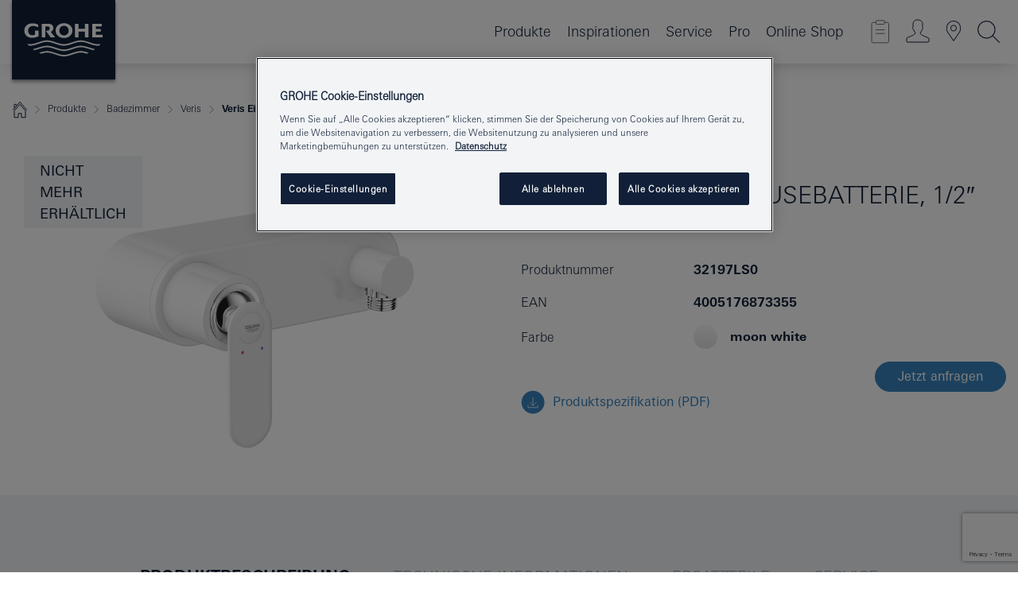

--- FILE ---
content_type: text/html;charset=UTF-8
request_url: https://www.grohe.de/de_de/veris-einhand-brausebatterie-1-2-32197LS0.html
body_size: 18181
content:
<!DOCTYPE html>

<!--[if IE 8]><html class="no-js ie ie8 lt-ie9" dir="ltr" lang="de-DE"><![endif]-->
<!--[if IE 9]><html class="no-js ie ie9" dir="ltr" lang="de-DE"><![endif]-->
<!--[if IEMobile]><html class="no-js ie ie-mobile" dir="ltr" lang="de-DE"><![endif]-->
<!--[if gt IE 8 | !IE]><!--><html class="no-js" dir="ltr" lang="de-DE"> <!--<![endif]-->



<!-- last generation 28.01.2026 at 17:22:08 | content-ID: 1886672 | structure-ID: 1886675 | ref-Name: productdetailspage -->
<head>
<script>
// Define dataLayer and the gtag function.
window.dataLayer = window.dataLayer || [];
function gtag(){dataLayer.push(arguments);}
// Default ad_storage to 'denied'.
gtag('consent', 'default', {
ad_storage: "denied",
analytics_storage: "denied",
functionality_storage: "denied",
personalization_storage: "denied",
security_storage: "denied",
ad_user_data: "denied",
ad_personalization: "denied",
wait_for_update: 500
});
</script>
<script src="https://cdn.cookielaw.org/consent/18b737a3-7136-4c59-b26f-8710179aab94/OtAutoBlock.js" type="text/javascript"></script>
<script charset="UTF-8" data-document-language="true" data-domain-script="18b737a3-7136-4c59-b26f-8710179aab94" src="https://cdn.cookielaw.org/scripttemplates/otSDKStub.js" type="text/javascript"></script>
<script type="text/javascript">
function OptanonWrapper() {
if (document.cookie.includes('OptanonAlertBoxClosed')) {
document.dispatchEvent( new CustomEvent('consents-ready', { 'detail': { consent: false } }));
}
}
</script>
<script type="text/javascript">
window.LANG_DATA = '/de_de/_technical/defaulttexts/index.json';
window.mobileApp = false;
window.CONFIG = {
imageBasePath: 'https://fe.grohe.com/release/0.85.0/b2x',
disable_productComparison: true,
disable_notepadLoggedIn: false,
showPrices: false,
groheChannel: 'B2C',
disable_notepadAvailabilityRequest: false,
isGlobalSearch: false,
loginUrl: '/login-idp.jsp?wrong_login_url=/de_de/administration/anmeldung/&partial_registration_url=/de_de/administration/registrierung/teilregistrierung-smart.html&login_ok_url=https%3A//www.grohe.de/de_de/_technical/webapp_properties/product-details-page.html',
staticSuggestionLinks : {
spareparts: '/de_de/ersatzteilsuche.html',
brochures: '/de_de/service/broschueren.html',
showrooms: '/de_de/service/showrooms-fachinstallateure.html'
},
targetGroupsMapping: {planner: 'pro', pro: 'pro', daa: 'pro', designer: 'pro', showroom: 'pro', end: 'end', inst: 'pro', architect: 'pro', aap: 'pro', projects: 'pro'},
showDiyProducts: true,
historicalProducts: true,
productFallbackImage:'//cdn.cloud.grohe.com/Web/4_3/ZZH_IKONEC011_001_01_4_3/4_3/1280/ZZH_IKONEC011_001_01_4_3_4_3.jpg',
allowAnonNotepad: false,
filterIcons: {
A613_04: {
src: '/media/datasources/filter_icons/c2c/c2c_platinum_bw_logo.png',
tooltip: '<p >Cradle to Cradle Certified® - PLATIN</p>'
},
A613_01: {
src: '/media/datasources/filter_icons/c2c/c2c_bronze_bw_logo.png',
tooltip: '<p >Cradle to Cradle Certified® - BRONZE</p>'
},
A613_02: {
src: '/media/datasources/filter_icons/c2c/c2c_silver_bw_logo.png',
tooltip: '<p >Cradle to Cradle Certified® - SILBER</p>'
},
sustainable: {
src: '/media/datasources/filter_icons/sustainability/grohe_climate-care_logo.png',
tooltip: '<p >Nachhaltiges Produkt. Mehr erfahren unter <a href="http://green.grohe.com/" target="_blank" title="green.grohe.com" class=" " >green.grohe.com</a>.</p>'
},
A613_03: {
src: '/media/datasources/filter_icons/c2c/c2c_gold_bw_logo.png',
tooltip: '<p >Cradle to Cradle Certified® - GOLD</p>'
}
},
iconsForContent: [
'A613_04',
'A613_01',
'A613_02',
'A613_03'
],
portfolioBadges: {
quickfix :
{
sapValue : 'L3013_1',
backgroundColor: '#E1F8FF',
label: 'GROHE QuickFix'
},
spa :
{
sapValue : 'A611_03',
backgroundColor: '#EBE2D6',
label: 'GROHE SPA'
},
}
}
</script>
<script>
window.ENDPOINTS = {
'B2X_PROJECT_REFERENCES': '/de_de/_technical/project_config/project_references.json',
'B2X_PRODUCTS': 'https://api.sapcx.grohe.com/rest/v2/solr/master_de_DE_Product/select',
'B2X_PRODUCTS_SKU': 'https://api.sapcx.grohe.com/rest/v2/solr/master_de_DE_Product/suggestB2C',
'B2X_ACCOUNT_PASSWORD':'/myaccount/user/password',
'B2X_SMARTSHOP':'/smartshop/order/submit',
'GROHE_APPLICATION':'https://application.grohe.com',
'B2X_USER_INFO':'/myaccount/user/info',
'B2X_SMARTSHOP':'/smartshop/order/submit',
'B2X_MY_ACCOUNT_PRODUCT':'/myaccount/product/',
'B2X_PRODUCT':'/notepad/v1',
'B2X_SMART_INFO':'/website/smart-info',
'B2X_PREFERENCE_CENTER':'https://application.grohe.com/gateway/preference-center-send/',
'GROHE_SPECIFICATION':'https://specification.grohe.com',
'B2X_SMARTSHOP_SKU':'/website/sku/',
'B2X_PAGELIKES':'/website/pagelikes/',
'B2X_PREFERENCE_CENTER_CHANGE':'https://application.grohe.com/gateway/preference-center-change-send/',
'B2X_CERAMICS_LANDINGPAGES':'/_technical/landingpages.json',
'B2X_MY_ACCOUNT_PRODUCT_COMPARISON':'/myaccount/comparison/',
'B2X_MY_ACCOUNT_PRODUCT_SERIAL_VALIDATION':'/website/forms/serialnumber-check/',
'B2X_ORDER_TRACKING':'/website/new-ordertracking',
'B2X_ORDER_TRACKING_TOGGLE_NOTIFICATIONS':'/myaccount/user/update/emailnotifications/',
'B2X_SALESFORCE_PREFERENCE_CENTER':'/website/webforms/marketing-cloud/',
'B2X_ACCOUNT_REGISTRATION_ACCESS_TOKEN':'/myaccount/user/access-token',
'B2X_ACCOUNT_REFRESH_ACCESS_TOKEN':'/website/jwtoken/refresh-token',
'B2X_MY_ACCOUNT_PRODUCT_REGISTRATION':'/website/forms/product-registration',
'B2X_GATED_PREFERENCE_CENTER':'https://application.grohe.com/gateway/preference-center-send-v2/',
'B2X_MY_ACCOUNT_FILE_UPLOAD':'http://account/fileupload.php',
'B2X_EXPORT':'/notepad/v1',
'B2X_MY_ACCOUNT_ORDER_STATE':'/notepad/v1',
'B2X_SMART_UPI_HISTORY':'/website/account/history/upi',
'B2X_WEBSITE':'/solr/website_b2x/select',
'B2X_INVOICE_REGISTRATION':'/website/account/invoices/upload',
'B2X_NOTEPAD':'/notepad/v1',
'B2X_SMARTSHOP_UPI':'/website/upi/',
'B2X_AVAILABILITY':'/notepad/v1',
'B2X_ACCOUNT':'https://idp2-apigw.cloud.grohe.com/v1/web/users',
'B2X_ACCOUNT_UPDATE':'/myaccount/user/update',
'B2X_SMART_CHARGE':'/smartshop/creditcard/recharge',
'B2X_INVOICE_UPLOAD_HISTORY':'/website/account/history/invoices'
};
</script>
<script>
(function (sCDN, sCDNProject, sCDNWorkspace, sCDNVers) {
if (
window.localStorage !== null &&
typeof window.localStorage === "object" &&
typeof window.localStorage.getItem === "function" &&
window.sessionStorage !== null &&
typeof window.sessionStorage === "object" &&
typeof window.sessionStorage.getItem === "function"
) {
sCDNVers =
window.sessionStorage.getItem("jts_preview_version") ||
window.localStorage.getItem("jts_preview_version") ||
sCDNVers;
}
window.jentis = window.jentis || {};
window.jentis.config = window.jentis.config || {};
window.jentis.config.frontend = window.jentis.config.frontend || {};
window.jentis.config.frontend.cdnhost =
sCDN + "/get/" + sCDNWorkspace + "/web/" + sCDNVers + "/";
window.jentis.config.frontend.vers = sCDNVers;
window.jentis.config.frontend.env = sCDNWorkspace;
window.jentis.config.frontend.project = sCDNProject;
window._jts = window._jts || [];
var f = document.getElementsByTagName("script")[0];
var j = document.createElement("script");
j.async = true;
j.src = window.jentis.config.frontend.cdnhost + "f0tk29.js";
f.parentNode.insertBefore(j, f);
})("https://t2uyzq.grohe.de","grohe-de","live", "_");
_jts.push({ track: "pageview" });
_jts.push({ track: "submit" });
</script>
<title>Veris Einhand-Brausebatterie, 1/2″ | GROHE</title> <meta name="title" content="Veris Einhand-Brausebatterie, 1/2″" />   <meta content="noindex" name="robots" />  <meta charset="UTF-8" /> <meta content="telephone=no" name="format-detection" /> <meta content="width=device-width, initial-scale=1.0, minimum-scale=1.0, maximum-scale=1.0, user-scalable=no" name="viewport" /> <meta content="de_de" name="locale" /> <meta content="de_de" name="locales" /> <meta content="grohe_global" name="client" /> <meta content="b2x" name="pagescope" /> <meta content="https://fe.grohe.com/release/0.85.0/b2x" name="application-name" /> <meta content="https://fe.grohe.com/release/0.85.0/b2x/browserconfig.xml" name="msapplication-config" /> <meta content="#112038" name="msapplication-TileColor" /> <meta content="https://fe.grohe.com/release/0.85.0/b2x/mstile-144x144.png" name="msapplication-TileImage" /> <meta content="https://fe.grohe.com/release/0.85.0/b2x/mstile-70x70.png" name="msapplication-square70x70logo" /> <meta content="https://fe.grohe.com/release/0.85.0/b2x/mstile-150x150.png" name="msapplication-square150x150logo" /> <meta content="https://fe.grohe.com/release/0.85.0/b2x/mstile-310x150.png" name="msapplication-wide310x150logo" /> <meta content="https://fe.grohe.com/release/0.85.0/b2x/mstile-310x310.png" name="msapplication-square310x310logo" /> <meta content="IE=Edge" http-equiv="X-UA-Compatible" /> <meta content="productdetailspage" name="siteUID_es" /> <meta content="none" name="videoType_s" />
<link href="https://fe.grohe.com/release/0.85.0/b2x/favicon.ico" rel="icon" type="image/ico" />
<link href="https://fe.grohe.com/release/0.85.0/b2x/favicon.ico" rel="shortcut icon" type="image/x-icon" />
<link href="https://fe.grohe.com/release/0.85.0/b2x/favicon.ico" rel="icon" sizes="16x16 32x32 48x48" type="image/vnd.microsoft.icon" />
<link href="https://fe.grohe.com/release/0.85.0/b2x/favicon-16x16.png" rel="icon" sizes="16x16" type="image/png" />
<link href="https://fe.grohe.com/release/0.85.0/b2x/favicon-32x32.png" rel="icon" sizes="32x32" type="image/png" />
<link href="https://fe.grohe.com/release/0.85.0/b2x/favicon-48x48.png" rel="icon" sizes="48x48" type="image/png" />
<link href="https://fe.grohe.com/release/0.85.0/b2x/apple-touch-icon-76x76.png" rel="apple-touch-icon" sizes="76x76" />
<link href="https://fe.grohe.com/release/0.85.0/b2x/apple-touch-icon-120x120.png" rel="apple-touch-icon" sizes="120x120" />
<link href="https://fe.grohe.com/release/0.85.0/b2x/apple-touch-icon-152x152.png" rel="apple-touch-icon" sizes="152x152" />
<link href="https://fe.grohe.com/release/0.85.0/b2x/apple-touch-icon-180x180.png" rel="apple-touch-icon" sizes="180x180" />
<link rel="canonical" href="https://www.grohe.de/de_de/veris-einhand-brausebatterie-1-2-32197LS0.html" />
<link href="https://fe.grohe.com/release/0.85.0/b2x/css/bootstrap.css?created=20220203115759" media="all" rel="stylesheet" />
<link href="https://fe.grohe.com/release/0.85.0/b2x/css/main.css?created=20220203115759" media="all" rel="stylesheet" />
<script type="text/javascript"> var searchHeaderConfig = { "productSettings" : { "preferredResults": { "code": [ ] }, "preselection": { "filter": [] } }, "contentSettings": { } }; </script>
</head>




<body class="b2x-navigation pdp-ncs">
<!-- noindex -->
<script type="text/javascript">
// read cookie (DEXT-1212)
function getCookie(name) {
const nameEQ = name + "=";
const cookies = document.cookie.split(';');
for (let i = 0; i < cookies.length; i++) {
let cookie = cookies[i];
while (cookie.charAt(0) === ' ') {
cookie = cookie.substring(1, cookie.length);
}
if (cookie.indexOf(nameEQ) === 0) {
return cookie.substring(nameEQ.length, cookie.length);
}
}
return null;
}
</script>
<script type="text/javascript">
// <![CDATA[
var dataLayer = dataLayer || [];
// check if cookie is available
var hashedEmail = getCookie('hashed_email');
if (hashedEmail) {
dataLayer.push({
'hashedUserData': {
'sha256': {
'email': hashedEmail
}
}
});
}
dataLayer.push({
'pageName':'/veris-einhand-brausebatterie-1-2-32197LS0',
'pageTitle':'Einhand-Brausebatterie, 1/2″',
'pageId':'1886675',
'pageSystemPath':'grohe_global/_technical_1/webapp_properties',
'pageCreated':'2018-11-28',
'pageLastEdit':'2026-01-28',
'pageCountry':'de',
'pageLanguage':'de',
'internal':'false',
'pagePool':'europe',
'pageArea':'portal',
'pageScope':'b2x',
'pageCategory':'product detail page',
});
// ]]>
</script>
<!-- Google Tag Manager -->
<noscript><iframe height="0" src="//www.googletagmanager.com/ns.html?id=GTM-PGZM7P" style="display:none;visibility:hidden" width="0"></iframe></noscript>
<script>
// <![CDATA[
(function(w,d,s,l,i){w[l]=w[l]||[];w[l].push({'gtm.start':
new Date().getTime(),event:'gtm.js'});var f=d.getElementsByTagName(s)[0],
j=d.createElement(s),dl=l!='dataLayer'?'&l='+l:'';j.async=true;j.setAttribute('class','optanon-category-C0001');j.src=
'//www.googletagmanager.com/gtm.js?id='+i+dl;f.parentNode.insertBefore(j,f);
})(window,document,'script','dataLayer','GTM-PGZM7P');
// ]]>
</script>
<!-- End Google Tag Manager -->
<div class="vuejs-container" id="vuejs-dev-container">
<div class="ie-flex-wrapper">
<div class="page-wrap">
<div class="vuejs-container" id="vuejs-header-container">
	<header class="header--fixed header header--bordertop sticky-top header--shadow header--bgColorFlyoutMobileSecondary header--bgColorFlyoutDesktopSecondary header--colorFlyoutMobileLight header--colorFlyoutDesktopLight" v-scrollbar-width-detection="">
		<div class="container">
			<nav class="navbar-light  navbar navbar-expand-xl" itemscope="" itemtype="http://schema.org/Organization">
					<a class="navbar-brand" href="/de_de/" itemprop="url" title="GROHE - Pure Freude an Wasser ">
<svg height="100" version="1.1" viewBox="0, 0, 130, 100" width="130" x="0" xmlns="http://www.w3.org/2000/svg" xmlns:xlink="http://www.w3.org/1999/xlink" y="0">
  <g id="Ebene_1">
    <path d="M0,0 L130,0 L130,100 L0,100 L0,0 z" fill="#112038"></path>
    <path d="M59.615,38.504 C59.614,42.055 62.032,44.546 65.48,44.546 C68.93,44.546 71.346,42.057 71.346,38.505 C71.346,34.943 68.937,32.459 65.48,32.459 C62.024,32.459 59.615,34.942 59.615,38.504 z M54.872,38.504 C54.872,33.132 59.351,29.205 65.48,29.205 C71.61,29.205 76.091,33.132 76.091,38.504 C76.091,43.861 71.601,47.795 65.48,47.795 C59.361,47.795 54.872,43.862 54.872,38.504 z M101.056,29.875 L101.056,47.124 L114,47.124 L114,43.744 L105.549,43.744 L105.549,39.645 L111.762,39.645 L111.762,36.396 L105.549,36.396 L105.549,33.254 L113.015,33.254 L113.015,29.875 L101.056,29.875 z M79.299,29.875 L79.299,47.124 L83.798,47.124 L83.798,39.75 L91.75,39.75 L91.75,47.124 L96.251,47.124 L96.251,29.875 L91.75,29.875 L91.75,36.252 L83.798,36.252 L83.798,29.875 L79.299,29.875 z M37.413,29.875 L37.413,47.124 L41.915,47.124 L41.915,33.129 L43.855,33.129 C46.4,33.129 47.54,33.942 47.54,35.751 C47.54,37.599 46.265,38.655 44.025,38.655 L43.036,38.629 L42.53,38.629 L48.784,47.124 L54.537,47.124 L48.803,40.188 C50.932,39.227 52.067,37.522 52.067,35.28 C52.067,31.626 49.7,29.875 44.761,29.875 L37.413,29.875 z M29.048,38.463 L29.048,43.635 C27.867,44.129 26.688,44.376 25.513,44.376 C22.484,44.376 20.354,42.037 20.354,38.708 C20.354,35.121 22.899,32.621 26.552,32.621 C28.594,32.621 30.616,33.191 33.069,34.455 L33.069,31.017 C29.936,29.736 28.39,29.371 26.074,29.371 C19.679,29.371 15.594,32.989 15.594,38.654 C15.594,44.043 19.558,47.627 25.517,47.627 C28.174,47.627 31.325,46.772 33.621,45.431 L33.621,38.463 L29.048,38.463 z M96.501,66.368 L96.068,66.211 L94.887,65.816 C91.46,64.783 88.718,64.267 86.624,64.267 C84.871,64.267 81.902,64.772 79.548,65.469 L78.373,65.816 C77.777,66.013 77.378,66.143 77.185,66.211 L76.004,66.618 L74.831,67.016 L73.649,67.418 C70.062,68.579 67.509,69.097 65.387,69.097 C63.559,69.097 60.849,68.597 58.304,67.791 L57.122,67.418 L55.943,67.016 L54.766,66.618 L53.585,66.211 L52.399,65.816 C48.977,64.783 46.228,64.267 44.146,64.267 C42.38,64.269 39.416,64.77 37.059,65.469 L35.885,65.816 C35.047,66.086 34.875,66.147 34.27,66.368 L36.645,67.6 L37.178,67.439 C39.947,66.583 42.331,66.137 44.151,66.137 C45.682,66.137 48.074,66.527 50.042,67.095 L51.224,67.439 L52.399,67.819 L53.585,68.211 L54.766,68.619 L55.943,69.018 L57.122,69.412 C60.668,70.5 63.278,71.001 65.388,71 C67.199,70.999 69.966,70.517 72.468,69.767 L73.649,69.412 L74.831,69.018 L76.004,68.619 L77.185,68.211 L78.373,67.819 L79.548,67.439 C82.561,66.544 84.782,66.137 86.628,66.138 C88.447,66.138 90.828,66.584 93.595,67.439 L94.127,67.6 L96.501,66.368 z M104.198,61.892 L97.321,59.781 C94.229,58.831 93.033,58.497 91.384,58.133 C89.639,57.747 87.89,57.525 86.625,57.525 C84.63,57.525 80.826,58.235 78.373,59.065 L73.649,60.666 C70.452,61.749 67.509,62.346 65.362,62.346 C63.203,62.346 60.289,61.755 57.076,60.666 L52.352,59.065 C49.906,58.236 46.087,57.525 44.09,57.525 C42.832,57.525 41.067,57.75 39.335,58.133 C37.705,58.495 36.413,58.853 33.397,59.781 L26.528,61.892 C27.262,62.56 27.458,62.714 28.28,63.271 L32.098,62.109 L35.253,61.178 L36.52,60.803 C39.877,59.813 42.154,59.388 44.094,59.388 C45.857,59.388 49.045,59.971 51.17,60.686 L57.076,62.667 C59.842,63.594 63.267,64.248 65.363,64.248 C67.451,64.248 70.907,63.59 73.649,62.667 L79.548,60.686 C81.665,59.975 84.872,59.386 86.628,59.388 C88.575,59.388 90.832,59.81 94.198,60.803 L95.465,61.178 L98.621,62.109 L102.446,63.271 C103.264,62.71 103.459,62.557 104.198,61.892 z M111.243,55.247 L111.047,55.575 C110.607,56.31 110.407,56.583 109.748,57.365 C108.911,57.479 108.576,57.504 107.913,57.504 C105.809,57.504 102.364,56.844 99.611,55.916 L94.887,54.32 C91.678,53.24 88.747,52.643 86.628,52.641 C84.843,52.641 81.715,53.215 79.548,53.941 L73.649,55.916 C70.868,56.846 67.455,57.504 65.388,57.504 C63.323,57.504 59.907,56.847 57.122,55.916 L51.224,53.941 C49.056,53.215 45.933,52.641 44.146,52.641 C42.03,52.641 39.091,53.24 35.885,54.32 L31.161,55.916 C28.406,56.844 24.963,57.504 22.854,57.504 C22.191,57.504 21.859,57.479 21.031,57.365 C20.418,56.66 20.178,56.332 19.724,55.575 L19.529,55.247 C21.128,55.507 22.022,55.601 22.899,55.601 C25.001,55.601 28.008,54.989 31.161,53.922 L35.885,52.32 C38.381,51.474 42.108,50.778 44.146,50.777 C46.174,50.777 49.904,51.476 52.399,52.32 L57.122,53.922 C60.274,54.989 63.284,55.601 65.387,55.601 C67.488,55.601 70.498,54.989 73.649,53.922 L78.373,52.32 C80.865,51.476 84.597,50.777 86.622,50.777 C88.665,50.777 92.385,51.474 94.887,52.32 L99.611,53.922 C102.763,54.989 105.77,55.601 107.872,55.601 C108.749,55.601 109.643,55.507 111.243,55.247 z" fill="#FFFFFE"></path>
  </g>
</svg>
					</a>
				<div class="header__iconwrapper">
			        <a aria-controls="navigationMenuContent" aria-expanded="false" aria-label="Toggle navigation" class="navbar-toggler" data-target="#navigationMenuContent" data-toggle="collapse">
			          <span class="navbar-toggler-icon" v-sidebar-nav-toggler=""></span>
			        </a>				
				</div>
				<a class="d-none d-lg-none nav-mobile-header__closer icon_close_secondary" v-nav-icons-flyout-toggler=""></a>
				<div class="row collapse navbar-collapse" id="navigationMenuContent">
<ul class="container navbar-nav navnode navnode--main">
<li class="nav-item">
<a aria-expanded="false" aria-haspopup="true" class="nav-link level1 hasNextLevel nav-link--noFocus nav-link--light nav-link--layerarrow nav-link--primarynav" href="javascript:void(0);" id="flyout-335976" role="button" v-next-level-nav-toggler="" v-sidebar-nav-toggler="">
Produkte
</a>


</li>
<li class="nav-item">
<a class="nav-link nav-link--noFocus nav-link--light nav-link--layerarrow nav-link--primarynav" href="/de_de/inspirations/water-magazine.html">Inspirationen</a>
</li>
<li class="nav-item">
<a aria-expanded="false" aria-haspopup="true" class="nav-link level1 hasNextLevel nav-link--noFocus nav-link--light nav-link--layerarrow nav-link--primarynav" href="javascript:void(0);" id="flyout-3369377" role="button" v-next-level-nav-toggler="" v-sidebar-nav-toggler="">
Service
</a>


</li>
<li class="nav-item">
<a aria-expanded="false" aria-haspopup="true" class="nav-link level1 hasNextLevel nav-link--noFocus nav-link--light nav-link--layerarrow nav-link--primarynav" href="javascript:void(0);" id="flyout-3025564" role="button" v-next-level-nav-toggler="" v-sidebar-nav-toggler="">
Pro
</a>


</li>
<li class="nav-item">
<a class="nav-link nav-link--noFocus nav-link--light nav-link--layerarrow nav-link--primarynav" href="https://shop.grohe.de/">Online Shop</a>
</li>
</ul>
				</div>
				<ul class="navbar-nav navnode navnode--icons" v-nav-icons-scroll-handler="">
						<li class="nav-item nav-item--flyout nav-item--icon">
		<notepad-navigation href="/de_de/notepad/" title="Merkzettel anzeigen"></notepad-navigation>
    </li>
	<li class="nav-item nav-item--flyout nav-item--icon">
		<a aria-expanded="false" aria-haspopup="true" class="nav-link nav-link--noFocus nav-link--light nav-link--layerarrow nav-link--primarynav flyout-toggle" href="#" id="flyout-login" role="button" title="Anmeldung" v-nav-icons-flyout-toggler="">			
							
					
	        							

				<div class="flyout-icon flyout-icon--login"></div>
	        			

		</a>
				<div aria-labelledby="flyout-login" class="flyout" v-add-class-if-logged-in="'flyout--withFullWidthCategory'">
		      	<div class="flyout__background flyout__background--plain ">
					<a class="flyout__closer" v-nav-primary-closer=""></a>
				</div>
				<div class="row navbar-nav navnode navnode--secondary ">   
					<div class="navnode__wrapper navnode__wrapper--columnCategories">
						<ul class="container navnode__container navnode__container--login">
							<li class="nav-item nav-item--secondarynav col-12 nav-item--flyout flyout-category">								
											
		
						    								

							        <div class="flyout__headline text-uppercase">
								        <strong>Anmelden</strong>
									</div>
									<div class="text-white mb-3"><span>
								        <strong>Bitte beachten:</strong> Für die Anmeldung oder Registrierung werden Sie zum GROHE Professional Portal weitergeleitet.
									</span></div>
										<a class="btn btn-primary btn--flyoutLogin" href="/login-idp.jsp?wrong_login_url=/de_de/administration/anmeldung/&amp;partial_registration_url=/de_de/administration/registrierung/teilregistrierung-smart.html&amp;login_ok_url=http://www.grohe.de/de_de/">Anmelden</a>
										 <a class=" link link d-block mb-2 scroll-link" href="/de_de/registrierung/konto-registrierung-smart.html#null" title="Noch nicht registriert?"> Noch nicht registriert?</a>
											
		
							</li>
						</ul>
					</div>						
														
				</div>
			</div>
		</li>
					

    <li class="nav-item nav-item--flyout nav-item--icon">
		<a class="nav-link nav-link--noFocus nav-link--light nav-link--primarynav nav-link--locator" href="/de_de/service/showrooms-fachinstallateure.html" title="Showroom Locator">
			<span class="showroom-locator-icon"></span>
		</a>
	</li>
	<li class="nav-item nav-item--flyout nav-item--icon">
		<a aria-expanded="false" aria-haspopup="true" class="nav-link nav-link--noFocus nav-link--light nav-link--layerarrow nav-link--primarynav flyout-toggle" href="#" id="flyout-search" role="button" title="Suche starten" v-nav-icons-flyout-toggler="">
			<div class="flyout-icon flyout-icon--search"></div>
		</a>
		<div aria-labelledby="flyout-search" class="flyout">
			<div class="flyout__background flyout__background--plain ">
				<a class="flyout__closer" v-nav-primary-closer=""></a>
			</div>
			<div class="row navbar-nav navnode navnode--secondary navnode--fullHeight ">
				<ul class="container navnode__container navnode__container--search">
					<li class="nav-item nav-item--secondarynav nav-item--noborder">
						<div class="nav-search-item container justify-content-center">
							<div class="nav-search-item__inner col-12 col-lg-8">
								<b2x-search-header dal-map-url="/de_de/_technical/search/index.json" search-base-url="/de_de/suchergebnisse.html">
                              </b2x-search-header>
							</div>
						</div>
					</li>
				</ul>
			</div>
		</div>
    </li>

				</ul>
			</nav>
		</div>
	</header>
<aside class="navigation-sidebar navigation-sidebar--hidden">
<a class="navbar-brand" href="/de_de/" itemprop="url" title="GROHE - Pure Freude an Wasser ">
<svg height="100" version="1.1" viewBox="0, 0, 130, 100" width="130" x="0" xmlns="http://www.w3.org/2000/svg" xmlns:xlink="http://www.w3.org/1999/xlink" y="0">
<g id="Ebene_1">
<path d="M0,0 L130,0 L130,100 L0,100 L0,0 z" fill="#112038"></path>
<path d="M59.615,38.504 C59.614,42.055 62.032,44.546 65.48,44.546 C68.93,44.546 71.346,42.057 71.346,38.505 C71.346,34.943 68.937,32.459 65.48,32.459 C62.024,32.459 59.615,34.942 59.615,38.504 z M54.872,38.504 C54.872,33.132 59.351,29.205 65.48,29.205 C71.61,29.205 76.091,33.132 76.091,38.504 C76.091,43.861 71.601,47.795 65.48,47.795 C59.361,47.795 54.872,43.862 54.872,38.504 z M101.056,29.875 L101.056,47.124 L114,47.124 L114,43.744 L105.549,43.744 L105.549,39.645 L111.762,39.645 L111.762,36.396 L105.549,36.396 L105.549,33.254 L113.015,33.254 L113.015,29.875 L101.056,29.875 z M79.299,29.875 L79.299,47.124 L83.798,47.124 L83.798,39.75 L91.75,39.75 L91.75,47.124 L96.251,47.124 L96.251,29.875 L91.75,29.875 L91.75,36.252 L83.798,36.252 L83.798,29.875 L79.299,29.875 z M37.413,29.875 L37.413,47.124 L41.915,47.124 L41.915,33.129 L43.855,33.129 C46.4,33.129 47.54,33.942 47.54,35.751 C47.54,37.599 46.265,38.655 44.025,38.655 L43.036,38.629 L42.53,38.629 L48.784,47.124 L54.537,47.124 L48.803,40.188 C50.932,39.227 52.067,37.522 52.067,35.28 C52.067,31.626 49.7,29.875 44.761,29.875 L37.413,29.875 z M29.048,38.463 L29.048,43.635 C27.867,44.129 26.688,44.376 25.513,44.376 C22.484,44.376 20.354,42.037 20.354,38.708 C20.354,35.121 22.899,32.621 26.552,32.621 C28.594,32.621 30.616,33.191 33.069,34.455 L33.069,31.017 C29.936,29.736 28.39,29.371 26.074,29.371 C19.679,29.371 15.594,32.989 15.594,38.654 C15.594,44.043 19.558,47.627 25.517,47.627 C28.174,47.627 31.325,46.772 33.621,45.431 L33.621,38.463 L29.048,38.463 z M96.501,66.368 L96.068,66.211 L94.887,65.816 C91.46,64.783 88.718,64.267 86.624,64.267 C84.871,64.267 81.902,64.772 79.548,65.469 L78.373,65.816 C77.777,66.013 77.378,66.143 77.185,66.211 L76.004,66.618 L74.831,67.016 L73.649,67.418 C70.062,68.579 67.509,69.097 65.387,69.097 C63.559,69.097 60.849,68.597 58.304,67.791 L57.122,67.418 L55.943,67.016 L54.766,66.618 L53.585,66.211 L52.399,65.816 C48.977,64.783 46.228,64.267 44.146,64.267 C42.38,64.269 39.416,64.77 37.059,65.469 L35.885,65.816 C35.047,66.086 34.875,66.147 34.27,66.368 L36.645,67.6 L37.178,67.439 C39.947,66.583 42.331,66.137 44.151,66.137 C45.682,66.137 48.074,66.527 50.042,67.095 L51.224,67.439 L52.399,67.819 L53.585,68.211 L54.766,68.619 L55.943,69.018 L57.122,69.412 C60.668,70.5 63.278,71.001 65.388,71 C67.199,70.999 69.966,70.517 72.468,69.767 L73.649,69.412 L74.831,69.018 L76.004,68.619 L77.185,68.211 L78.373,67.819 L79.548,67.439 C82.561,66.544 84.782,66.137 86.628,66.138 C88.447,66.138 90.828,66.584 93.595,67.439 L94.127,67.6 L96.501,66.368 z M104.198,61.892 L97.321,59.781 C94.229,58.831 93.033,58.497 91.384,58.133 C89.639,57.747 87.89,57.525 86.625,57.525 C84.63,57.525 80.826,58.235 78.373,59.065 L73.649,60.666 C70.452,61.749 67.509,62.346 65.362,62.346 C63.203,62.346 60.289,61.755 57.076,60.666 L52.352,59.065 C49.906,58.236 46.087,57.525 44.09,57.525 C42.832,57.525 41.067,57.75 39.335,58.133 C37.705,58.495 36.413,58.853 33.397,59.781 L26.528,61.892 C27.262,62.56 27.458,62.714 28.28,63.271 L32.098,62.109 L35.253,61.178 L36.52,60.803 C39.877,59.813 42.154,59.388 44.094,59.388 C45.857,59.388 49.045,59.971 51.17,60.686 L57.076,62.667 C59.842,63.594 63.267,64.248 65.363,64.248 C67.451,64.248 70.907,63.59 73.649,62.667 L79.548,60.686 C81.665,59.975 84.872,59.386 86.628,59.388 C88.575,59.388 90.832,59.81 94.198,60.803 L95.465,61.178 L98.621,62.109 L102.446,63.271 C103.264,62.71 103.459,62.557 104.198,61.892 z M111.243,55.247 L111.047,55.575 C110.607,56.31 110.407,56.583 109.748,57.365 C108.911,57.479 108.576,57.504 107.913,57.504 C105.809,57.504 102.364,56.844 99.611,55.916 L94.887,54.32 C91.678,53.24 88.747,52.643 86.628,52.641 C84.843,52.641 81.715,53.215 79.548,53.941 L73.649,55.916 C70.868,56.846 67.455,57.504 65.388,57.504 C63.323,57.504 59.907,56.847 57.122,55.916 L51.224,53.941 C49.056,53.215 45.933,52.641 44.146,52.641 C42.03,52.641 39.091,53.24 35.885,54.32 L31.161,55.916 C28.406,56.844 24.963,57.504 22.854,57.504 C22.191,57.504 21.859,57.479 21.031,57.365 C20.418,56.66 20.178,56.332 19.724,55.575 L19.529,55.247 C21.128,55.507 22.022,55.601 22.899,55.601 C25.001,55.601 28.008,54.989 31.161,53.922 L35.885,52.32 C38.381,51.474 42.108,50.778 44.146,50.777 C46.174,50.777 49.904,51.476 52.399,52.32 L57.122,53.922 C60.274,54.989 63.284,55.601 65.387,55.601 C67.488,55.601 70.498,54.989 73.649,53.922 L78.373,52.32 C80.865,51.476 84.597,50.777 86.622,50.777 C88.665,50.777 92.385,51.474 94.887,52.32 L99.611,53.922 C102.763,54.989 105.77,55.601 107.872,55.601 C108.749,55.601 109.643,55.507 111.243,55.247 z" fill="#FFFFFE"></path>
</g>
</svg>
</a>
<a class="navigation-sidebar__close-btn" href="#" target="_self" v-sidebar-nav-toggler="">
<span class="icon icon_close_primary"></span>
</a>
<nav class="nav-container nav-container--level1">
<ul class="navigation navigation">
<li class="nav-item">
<a aria-expanded="false" aria-haspopup="true" class="nav-link next-level-toggle nav-link--noFocus nav-link--light" href="javascript:void(0);" id="flyout-335976" role="button" v-next-level-nav-toggler="">
Produkte
</a>
<nav class="nav-container nav-container--level2 hidden">
<a class="nav-link link-back level2" href="javascript:void(0)" v-nav-back-button="">Produkte</a>
<ul class="navigation navigation--level2">
<li class="nav-item">
<a aria-expanded="false" aria-haspopup="true" class="nav-link level2 nav-link--noFocus nav-link--light next-level-toggle" href="javascript:void(0);" id="flyout-335976" role="button" v-next-level-nav-toggler="">
Badezimmer
</a>
<nav class="nav-container nav-container--level3 hidden">
<a class="nav-link link-back level3" href="javascript:void(0)" v-nav-back-button="">Badezimmer</a>
<ul class="navigation navigation--level3">
<li class="nav-item">
<a aria-expanded="false" aria-haspopup="true" class="nav-link level3 nav-link--noFocus nav-link--light next-level-toggle" href="javascript:void(0);" id="flyout-335977" role="button" v-next-level-nav-toggler="">
Für Waschtische
</a>
<nav class="nav-container nav-container--level4 hidden">
<a class="nav-link link-back level4" href="javascript:void(0)" v-nav-back-button="">Für Waschtische</a>
<ul class="navigation navigation--level4">
<li class="nav-item">
<a class="nav-link level4 nav-link--noFocus nav-link--light" href="/de_de/badezimmer/waschtischarmatur.html">
Alle Produkte
</a>
</li>
<li class="nav-item">
<a class="nav-link level4 nav-link--noFocus nav-link--light" href="/de_de/badezimmer-kollektion/badarmaturen.html">
Armaturenserien
</a>
</li>
<li class="nav-item">
<a class="nav-link level4 nav-link--noFocus nav-link--light" href="/de_de/hygiene/armatur-mit-sensor.html">
Berührungslose Armaturen
</a>
</li>
</ul>
</nav>
</li>
<li class="nav-item">
<a aria-expanded="false" aria-haspopup="true" class="nav-link level3 nav-link--noFocus nav-link--light next-level-toggle" href="javascript:void(0);" id="flyout-1032722" role="button" v-next-level-nav-toggler="">
Für Duschen
</a>
<nav class="nav-container nav-container--level4 hidden">
<a class="nav-link link-back level4" href="javascript:void(0)" v-nav-back-button="">Für Duschen</a>
<ul class="navigation navigation--level4">
<li class="nav-item">
<a class="nav-link level4 nav-link--noFocus nav-link--light" href="/de_de/badezimmer/dusche.html">
Übersicht
</a>
</li>
<li class="nav-item">
<a class="nav-link level4 nav-link--noFocus nav-link--light" href="/de_de/badezimmer/brausen_und_duschen.html">
Die perfekte Dusche
</a>
</li>
<li class="nav-item">
<a class="nav-link level4 nav-link--noFocus nav-link--light" href="https://www.grohe.de/de_de/badezimmer/duschkollektion.html">
Thermostate für die Dusche
</a>
</li>
<li class="nav-item">
<a class="nav-link level4 nav-link--noFocus nav-link--light" href="/de_de/smartcontrol.html">
SmartControl
</a>
</li>
<li class="nav-item">
<a class="nav-link level4 nav-link--noFocus nav-link--light" href="/de_de/badezimmer/dusche/brausesets.html">
Brausestangensets
</a>
</li>
<li class="nav-item">
<a class="nav-link level4 nav-link--noFocus nav-link--light" href="/de_de/badezimmer/dusche/handbrausen.html">
Handbrausen
</a>
</li>
<li class="nav-item">
<a class="nav-link level4 nav-link--noFocus nav-link--light" href="/de_de/unterputz-duschloesungen/">
Unterputz-Duschlösungen
</a>
</li>
<li class="nav-item">
<a class="nav-link level4 nav-link--noFocus nav-link--light" href="/de_de/badezimmer/duschkonfigurator.html">
Duschkonfigurator
</a>
</li>
<li class="nav-item">
<a class="nav-link level4 nav-link--noFocus nav-link--light" href="/de_de/bathroom/showers/grohe-purefoam/">
GROHE Purefoam
</a>
</li>
</ul>
</nav>
</li>
<li class="nav-item">
<a aria-expanded="false" aria-haspopup="true" class="nav-link level3 nav-link--noFocus nav-link--light next-level-toggle" href="javascript:void(0);" id="flyout-335974" role="button" v-next-level-nav-toggler="">
Für die Badewanne
</a>
<nav class="nav-container nav-container--level4 hidden">
<a class="nav-link link-back level4" href="javascript:void(0)" v-nav-back-button="">Für die Badewanne</a>
<ul class="navigation navigation--level4">
<li class="nav-item">
<a class="nav-link level4 nav-link--noFocus nav-link--light" href="/de_de/badezimmer/badewannenarmatur.html">
Übersicht
</a>
</li>
<li class="nav-item">
<a class="nav-link level4 nav-link--noFocus nav-link--light" href="/de_de/badezimmer-kollektion/thermostatserien.html">
Thermostat-Armaturen
</a>
</li>
</ul>
</nav>
</li>
<li class="nav-item">
<a aria-expanded="false" aria-haspopup="true" class="nav-link level3 nav-link--noFocus nav-link--light next-level-toggle" href="javascript:void(0);" id="flyout-335975" role="button" v-next-level-nav-toggler="">
Accessoires
</a>
<nav class="nav-container nav-container--level4 hidden">
<a class="nav-link link-back level4" href="javascript:void(0)" v-nav-back-button="">Accessoires</a>
<ul class="navigation navigation--level4">
<li class="nav-item">
<a class="nav-link level4 nav-link--noFocus nav-link--light" href="/de_de/badezimmer/bad-accessoires.html">
Übersicht
</a>
</li>
<li class="nav-item">
<a class="nav-link level4 nav-link--noFocus nav-link--light" href="/de_de/for-your-bathroom/bathroom-accessories/accessories/">
Übersicht Kollektionen
</a>
</li>
</ul>
</nav>
</li>
<li class="nav-item">
<a aria-expanded="false" aria-haspopup="true" class="nav-link level3 nav-link--noFocus nav-link--light next-level-toggle" href="javascript:void(0);" id="flyout-1050884" role="button" v-next-level-nav-toggler="">
Keramik
</a>
<nav class="nav-container nav-container--level4 hidden">
<a class="nav-link link-back level4" href="javascript:void(0)" v-nav-back-button="">Keramik</a>
<ul class="navigation navigation--level4">
<li class="nav-item">
<a class="nav-link level4 nav-link--noFocus nav-link--light" href="/de_de/keramik-kollektion/keramikuebersicht.html">
Übersicht
</a>
</li>
<li class="nav-item">
<a class="nav-link level4 nav-link--noFocus nav-link--light" href="/de_de/keramik-kollektion/cubekeramik.html">
Cube
</a>
</li>
<li class="nav-item">
<a class="nav-link level4 nav-link--noFocus nav-link--light" href="/de_de/keramik-kollektion/essence/">
Essence
</a>
</li>
<li class="nav-item">
<a class="nav-link level4 nav-link--noFocus nav-link--light" href="/de_de/keramik-kollektion/eurokeramik.html">
Euro
</a>
</li>
<li class="nav-item">
<a class="nav-link level4 nav-link--noFocus nav-link--light" href="/de_de/keramik-kollektion/baukeramik.html">
Bau
</a>
</li>
<li class="nav-item">
<a class="nav-link level4 nav-link--noFocus nav-link--light" href="/de_de/keramik-kollektion/bauedge.html">
BauEdge
</a>
</li>
<li class="nav-item">
<a class="nav-link level4 nav-link--noFocus nav-link--light" href="/de_de/keramik-kollektion/start-round.html">
Start Round
</a>
</li>
<li class="nav-item">
<a class="nav-link level4 nav-link--noFocus nav-link--light" href="/de_de/keramik-kollektion/duschwannen/">
Duschwannen
</a>
</li>
<li class="nav-item">
<a class="nav-link level4 nav-link--noFocus nav-link--light" href="/de_de/keramik-kollektion/perfect_match.html">
Finden Sie Ihr Perfect Match
</a>
</li>
</ul>
</nav>
</li>
<li class="nav-item">
<a aria-expanded="false" aria-haspopup="true" class="nav-link level3 nav-link--noFocus nav-link--light next-level-toggle" href="javascript:void(0);" id="flyout-335978" role="button" v-next-level-nav-toggler="">
Für WC Urinal Bidet
</a>
<nav class="nav-container nav-container--level4 hidden">
<a class="nav-link link-back level4" href="javascript:void(0)" v-nav-back-button="">Für WC Urinal Bidet</a>
<ul class="navigation navigation--level4">
<li class="nav-item">
<a class="nav-link level4 nav-link--noFocus nav-link--light" href="/de_de/badezimmer/wc-urinal-bidet.html">
Übersicht
</a>
</li>
<li class="nav-item">
<a class="nav-link level4 nav-link--noFocus nav-link--light" href="/de_de/fuer-ihr-bad/dusch-wc.html">
Dusch-WC
</a>
</li>
<li class="nav-item">
<a class="nav-link level4 nav-link--noFocus nav-link--light" href="/de_de/badezimmer/concealed-solutions/">
GROHE Unterputz-Lösungen
</a>
</li>
<li class="nav-item">
<a class="nav-link level4 nav-link--noFocus nav-link--light" href="/de_de/badezimmer/dusch-wc/dusch-wc-aufsatz/">
Dusch-WC-Aufsatz
</a>
</li>
<li class="nav-item">
<a class="nav-link level4 nav-link--noFocus nav-link--light" href="/de_de/badezimmer-kollektion/wc.html">
WC Betätigungen
</a>
</li>
<li class="nav-item">
<a class="nav-link level4 nav-link--noFocus nav-link--light" href="/de_de/badezimmer-kollektion/solido.html">
Solido All in One
</a>
</li>
</ul>
</nav>
</li>
<li class="nav-item">
<a aria-expanded="false" aria-haspopup="true" class="nav-link level3 nav-link--noFocus nav-link--light next-level-toggle" href="javascript:void(0);" id="flyout-7312640" role="button" v-next-level-nav-toggler="">
Farbige Produkte
</a>
<nav class="nav-container nav-container--level4 hidden">
<a class="nav-link link-back level4" href="javascript:void(0)" v-nav-back-button="">Farbige Produkte</a>
<ul class="navigation navigation--level4">
<li class="nav-item">
<a class="nav-link level4 nav-link--noFocus nav-link--light" href="/de_de/badezimmer/colors/">
GROHE Colors Übersicht
</a>
</li>
</ul>
</nav>
</li>
</ul>
</nav>
</li>
<li class="nav-item">
<a aria-expanded="false" aria-haspopup="true" class="nav-link level2 nav-link--noFocus nav-link--light next-level-toggle" href="javascript:void(0);" id="flyout-1755611" role="button" v-next-level-nav-toggler="">
Küche
</a>
<nav class="nav-container nav-container--level3 hidden">
<a class="nav-link link-back level3" href="javascript:void(0)" v-nav-back-button="">Küche</a>
<ul class="navigation navigation--level3">
<li class="nav-item">
<a aria-expanded="false" aria-haspopup="true" class="nav-link level3 nav-link--noFocus nav-link--light next-level-toggle" href="javascript:void(0);" id="flyout-333051" role="button" v-next-level-nav-toggler="">
GROHE für Ihre Küche
</a>
<nav class="nav-container nav-container--level4 hidden">
<a class="nav-link link-back level4" href="javascript:void(0)" v-nav-back-button="">GROHE für Ihre Küche</a>
<ul class="navigation navigation--level4">
<li class="nav-item">
<a class="nav-link level4 nav-link--noFocus nav-link--light" href="/de_de/kueche/kuechenarmaturen.html">
Übersicht
</a>
</li>
<li class="nav-item">
<a class="nav-link level4 nav-link--noFocus nav-link--light" href="/de_de/kueche-kollektion/kuechenarmaturen.html">
Armaturen
</a>
</li>
</ul>
</nav>
</li>
<li class="nav-item">
<a aria-expanded="false" aria-haspopup="true" class="nav-link level3 nav-link--noFocus nav-link--light next-level-toggle" href="javascript:void(0);" id="flyout-1510755" role="button" v-next-level-nav-toggler="">
GROHE Wassersysteme
</a>
<nav class="nav-container nav-container--level4 hidden">
<a class="nav-link link-back level4" href="javascript:void(0)" v-nav-back-button="">GROHE Wassersysteme</a>
<ul class="navigation navigation--level4">
<li class="nav-item">
<a class="nav-link level4 nav-link--noFocus nav-link--light" href="/de_de/kueche/grohe-wassersysteme/">
Wassersysteme für den privaten Gebrauch
</a>
</li>
<li class="nav-item">
<a class="nav-link level4 nav-link--noFocus nav-link--light" href="/de_de/kueche/grohe-professional-watersystems/">
Wassersysteme für den gewerblichen Gebrauch
</a>
</li>
<li class="nav-item">
<a class="nav-link level4 nav-link--noFocus nav-link--light" href="/de_de/kueche-kollektion/kuechenarmaturen-grohe-blue-pure-mit-wasserfilter.html">
GROHE Blue Pure
</a>
</li>
<li class="nav-item">
<a class="nav-link level4 nav-link--noFocus nav-link--light" href="/de_de/kueche-kollektion/kuechenarmaturen-grohe-blue-wasserfilter.html">
GROHE Filtertechnologie
</a>
</li>
<li class="nav-item">
<a class="nav-link level4 nav-link--noFocus nav-link--light" href="/de_de/made-for-german-water/">
GROHE Blue Home | Made for Your Water
</a>
</li>
</ul>
</nav>
</li>
<li class="nav-item">
<a aria-expanded="false" aria-haspopup="true" class="nav-link level3 nav-link--noFocus nav-link--light next-level-toggle" href="javascript:void(0);" id="flyout-1755611" role="button" v-next-level-nav-toggler="">
Küchenspülen
</a>
<nav class="nav-container nav-container--level4 hidden">
<a class="nav-link link-back level4" href="javascript:void(0)" v-nav-back-button="">Küchenspülen</a>
<ul class="navigation navigation--level4">
<li class="nav-item">
<a class="nav-link level4 nav-link--noFocus nav-link--light" href="/de_de/kueche/kuechenspuelen/produkte.html">
Übersicht
</a>
</li>
<li class="nav-item">
<a class="nav-link level4 nav-link--noFocus nav-link--light" href="/de_de/kueche/grohe-kuechenspuelen/">
GROHE Küchenspülen
</a>
</li>
</ul>
</nav>
</li>
<li class="nav-item">
<a aria-expanded="false" aria-haspopup="true" class="nav-link level3 nav-link--noFocus nav-link--light next-level-toggle" href="javascript:void(0);" id="flyout-334065" role="button" v-next-level-nav-toggler="">
Küchen Accessoires
</a>
<nav class="nav-container nav-container--level4 hidden">
<a class="nav-link link-back level4" href="javascript:void(0)" v-nav-back-button="">Küchen Accessoires</a>
<ul class="navigation navigation--level4">
<li class="nav-item">
<a class="nav-link level4 nav-link--noFocus nav-link--light" href="/de_de/kueche/accessories.html">
Übersicht
</a>
</li>
</ul>
</nav>
</li>
<li class="nav-item">
<a aria-expanded="false" aria-haspopup="true" class="nav-link level3 nav-link--noFocus nav-link--light next-level-toggle" href="javascript:void(0);" id="flyout-334058" role="button" v-next-level-nav-toggler="">
Kücheninspirationen
</a>
<nav class="nav-container nav-container--level4 hidden">
<a class="nav-link link-back level4" href="javascript:void(0)" v-nav-back-button="">Kücheninspirationen</a>
<ul class="navigation navigation--level4">
<li class="nav-item">
<a class="nav-link level4 nav-link--noFocus nav-link--light" href="/de_de/kueche/inspirationen/grohe-colors-collection/">
GROHE Colors
</a>
</li>
</ul>
</nav>
</li>
<li class="nav-item">
<a aria-expanded="false" aria-haspopup="true" class="nav-link level3 nav-link--noFocus nav-link--light next-level-toggle" href="javascript:void(0);" id="flyout-4380823" role="button" v-next-level-nav-toggler="">
GROHE Watersystems App
</a>
<nav class="nav-container nav-container--level4 hidden">
<a class="nav-link link-back level4" href="javascript:void(0)" v-nav-back-button="">GROHE Watersystems App</a>
<ul class="navigation navigation--level4">
<li class="nav-item">
<a class="nav-link level4 nav-link--noFocus nav-link--light" href="/de_de/kueche/watersystems_app/">
GROHE Watersystems App
</a>
</li>
</ul>
</nav>
</li>
</ul>
</nav>
</li>
</ul>
</nav>
</li>
<li class="nav-item">
<a class="nav-link nav-link--noFocus nav-link--light" href="/de_de/inspirations/water-magazine.html">
Inspirationen
</a>
</li>
<li class="nav-item">
<a aria-expanded="false" aria-haspopup="true" class="nav-link next-level-toggle nav-link--noFocus nav-link--light" href="javascript:void(0);" id="flyout-3369377" role="button" v-next-level-nav-toggler="">
Service
</a>
<nav class="nav-container nav-container--level2 hidden">
<a class="nav-link link-back level2" href="javascript:void(0)" v-nav-back-button="">Service</a>
<ul class="navigation navigation--level2">
<li class="nav-item">
<a aria-expanded="false" aria-haspopup="true" class="nav-link level2 nav-link--noFocus nav-link--light next-level-toggle" href="javascript:void(0);" id="flyout-3367012" role="button" v-next-level-nav-toggler="">
Ersatzteile
</a>
<nav class="nav-container nav-container--level3 hidden">
<a class="nav-link link-back level3" href="javascript:void(0)" v-nav-back-button="">Ersatzteile</a>
<ul class="navigation navigation--level3">
<li class="nav-item">
<a class="nav-link level3 nav-link--noFocus nav-link--light" href="/de_de/ersatzteilsuche.html">
Ersatzteilsuche
</a>
</li>
</ul>
</nav>
</li>
<li class="nav-item">
<a aria-expanded="false" aria-haspopup="true" class="nav-link level2 nav-link--noFocus nav-link--light next-level-toggle" href="javascript:void(0);" id="flyout-3367039" role="button" v-next-level-nav-toggler="">
FAQs
</a>
<nav class="nav-container nav-container--level3 hidden">
<a class="nav-link link-back level3" href="javascript:void(0)" v-nav-back-button="">FAQs</a>
<ul class="navigation navigation--level3">
<li class="nav-item">
<a class="nav-link level3 nav-link--noFocus nav-link--light" href="/de_de/service/faq/produkt-informationen.html">
Produktinformationen
</a>
</li>
<li class="nav-item">
<a class="nav-link level3 nav-link--noFocus nav-link--light" href="/de_de/service/faq/allgemeine-informationen.html">
Allgemeine Informationen
</a>
</li>
<li class="nav-item">
<a class="nav-link level3 nav-link--noFocus nav-link--light" href="/de_de/service/faq/garantie-geschaeftsbedingungen.html">
Garantie & Geschäftsbedingungen
</a>
</li>
<li class="nav-item">
<a class="nav-link level3 nav-link--noFocus nav-link--light" href="/de_de/service/faq/kontakt-support.html">
Kontakt & Support
</a>
</li>
</ul>
</nav>
</li>
<li class="nav-item">
<a aria-expanded="false" aria-haspopup="true" class="nav-link level2 nav-link--noFocus nav-link--light next-level-toggle" href="javascript:void(0);" id="flyout-3369353" role="button" v-next-level-nav-toggler="">
Anleitungen
</a>
<nav class="nav-container nav-container--level3 hidden">
<a class="nav-link link-back level3" href="javascript:void(0)" v-nav-back-button="">Anleitungen</a>
<ul class="navigation navigation--level3">
<li class="nav-item">
<a class="nav-link level3 nav-link--noFocus nav-link--light" href="https://www.youtube.com/playlist?list=PLlcPsCOOpRKpYBo-eixDxLsuItLF893MP">
Installations & Servicevideos
</a>
</li>
<li class="nav-item">
<a class="nav-link level3 nav-link--noFocus nav-link--light" href="/de_de/suchergebnisse.html">
Montageanleitungen
</a>
</li>
</ul>
</nav>
</li>
<li class="nav-item">
<a aria-expanded="false" aria-haspopup="true" class="nav-link level2 nav-link--noFocus nav-link--light next-level-toggle" href="javascript:void(0);" id="flyout-3369368" role="button" v-next-level-nav-toggler="">
Garantie & Pflege
</a>
<nav class="nav-container nav-container--level3 hidden">
<a class="nav-link link-back level3" href="javascript:void(0)" v-nav-back-button="">Garantie & Pflege</a>
<ul class="navigation navigation--level3">
<li class="nav-item">
<a class="nav-link level3 nav-link--noFocus nav-link--light" href="/de_de/service/garantiebedingungen.html">
Garantiebedingungen
</a>
</li>
<li class="nav-item">
<a class="nav-link level3 nav-link--noFocus nav-link--light" href="https://www.grohe.de/de_de/grohe-professional/services-for-you/fittings-care-tips/">
Pflegehinweise
</a>
</li>
<li class="nav-item">
<a class="nav-link level3 nav-link--noFocus nav-link--light" href="/de_de/services-consumer/garantie-pflege/produktregistrierung/">
Produktregistrierung
</a>
</li>
</ul>
</nav>
</li>
<li class="nav-item">
<a aria-expanded="false" aria-haspopup="true" class="nav-link level2 nav-link--noFocus nav-link--light next-level-toggle" href="javascript:void(0);" id="flyout-3369377" role="button" v-next-level-nav-toggler="">
Kontakt
</a>
<nav class="nav-container nav-container--level3 hidden">
<a class="nav-link link-back level3" href="javascript:void(0)" v-nav-back-button="">Kontakt</a>
<ul class="navigation navigation--level3">
<li class="nav-item">
<a class="nav-link level3 nav-link--noFocus nav-link--light" href="https://www.grohe.de/de_de/service/kontakt/">
Kontaktformular
</a>
</li>
<li class="nav-item">
<a class="nav-link level3 nav-link--noFocus nav-link--light" href="/de_de/service/kundendienst-anfordern/">
Kundendienst
</a>
</li>
<li class="nav-item">
<a class="nav-link level3 nav-link--noFocus nav-link--light" href="/de_de/service/telefonkontakt.html">
Telefonkontakt
</a>
</li>
<li class="nav-item">
<a class="nav-link level3 nav-link--noFocus nav-link--light" href="https://www.grohe.de/de_de/our-service/grohe-services/newsletter/newsletter-subscription.html">
Newsletter abonnieren
</a>
</li>
</ul>
</nav>
</li>
<li class="nav-item">
<a class="nav-link level2 nav-link--noFocus nav-link--light" href="/de_de/services/broschueren/">
Broschüren
</a>
</li>
</ul>
</nav>
</li>
<li class="nav-item">
<a aria-expanded="false" aria-haspopup="true" class="nav-link next-level-toggle nav-link--noFocus nav-link--light" href="javascript:void(0);" id="flyout-3025564" role="button" v-next-level-nav-toggler="">
Pro
</a>
<nav class="nav-container nav-container--level2 hidden">
<a class="nav-link link-back level2" href="javascript:void(0)" v-nav-back-button="">Pro</a>
<ul class="navigation navigation--level2">
<li class="nav-item">
<a aria-expanded="false" aria-haspopup="true" class="nav-link level2 nav-link--noFocus nav-link--light next-level-toggle" href="javascript:void(0);" id="flyout-3025564" role="button" v-next-level-nav-toggler="">
Unsere Service-Angebote
</a>
<nav class="nav-container nav-container--level3 hidden">
<a class="nav-link link-back level3" href="javascript:void(0)" v-nav-back-button="">Unsere Service-Angebote</a>
<ul class="navigation navigation--level3">
<li class="nav-item">
<a class="nav-link level3 nav-link--noFocus nav-link--light" href="/de_de/grohe-professional/services-for-you/guarantee/">
GROHE Herstellergarantie
</a>
</li>
<li class="nav-item">
<a class="nav-link level3 nav-link--noFocus nav-link--light" href="/de_de/grohe-professional/services-for-you/grohe_seminare/">
GROHE Seminare
</a>
</li>
<li class="nav-item">
<a class="nav-link level3 nav-link--noFocus nav-link--light" href="/de_de/grohe-professional/services-for-you/faq/">
FAQ
</a>
</li>
<li class="nav-item">
<a class="nav-link level3 nav-link--noFocus nav-link--light" href="/de_de/grohe-professional/services-for-you/downloadcenter/">
Downloadcenter
</a>
</li>
<li class="nav-item">
<a class="nav-link level3 nav-link--noFocus nav-link--light" href="/de_de/grohe-professional/services-for-you/bim-data/">
BIM Data
</a>
</li>
<li class="nav-item">
<a class="nav-link level3 nav-link--noFocus nav-link--light" href="/de_de/grohe-professional/services-for-you/fittings-care-tips/">
Produktpflege
</a>
</li>
<li class="nav-item">
<a class="nav-link level3 nav-link--noFocus nav-link--light" href="/de_de/grohe-professional/services-for-you/installation-videos-de/">
Installationsvideos
</a>
</li>
<li class="nav-item">
<a class="nav-link level3 nav-link--noFocus nav-link--light" href="/de_de/grohe-professional/auftragsverfolgung/">
Auftragsverfolgung
</a>
</li>
<li class="nav-item">
<a class="nav-link level3 nav-link--noFocus nav-link--light" href="https://training.grohe.com/de/">
GROHE Training Companion
</a>
</li>
</ul>
</nav>
</li>
<li class="nav-item">
<a class="nav-link level2 nav-link--noFocus nav-link--light" href="/de_de/professional/grohe+/">
GROHE+
</a>
</li>
<li class="nav-item">
<a aria-expanded="false" aria-haspopup="true" class="nav-link level2 nav-link--noFocus nav-link--light next-level-toggle" href="javascript:void(0);" id="flyout-1955827" role="button" v-next-level-nav-toggler="">
Für Installateure
</a>
<nav class="nav-container nav-container--level3 hidden">
<a class="nav-link link-back level3" href="javascript:void(0)" v-nav-back-button="">Für Installateure</a>
<ul class="navigation navigation--level3">
<li class="nav-item">
<a class="nav-link level3 nav-link--noFocus nav-link--light" href="/de_de/badezimmer/dusche/rapido-smartbox/">
Rapido SmartBox
</a>
</li>
<li class="nav-item">
<a class="nav-link level3 nav-link--noFocus nav-link--light" href="/de_de/rapido-duschrahmen/">
Rapido Duschrahmen
</a>
</li>
</ul>
</nav>
</li>
<li class="nav-item">
<a aria-expanded="false" aria-haspopup="true" class="nav-link level2 nav-link--noFocus nav-link--light next-level-toggle" href="javascript:void(0);" id="flyout-1927482" role="button" v-next-level-nav-toggler="">
GROHE Professional
</a>
<nav class="nav-container nav-container--level3 hidden">
<a class="nav-link link-back level3" href="javascript:void(0)" v-nav-back-button="">GROHE Professional</a>
<ul class="navigation navigation--level3">
<li class="nav-item">
<a class="nav-link level3 nav-link--noFocus nav-link--light" href="/de_de/grohe-professional/grohe-professional/grohe-gesamtkatalog/">
GROHE Gesamtkatalog
</a>
</li>
<li class="nav-item">
<a aria-expanded="false" aria-haspopup="true" class="nav-link level3 nav-link--noFocus nav-link--light next-level-toggle" href="javascript:void(0);" id="flyout-1927482" role="button" v-next-level-nav-toggler="">
Spülsysteme WC
</a>
<nav class="nav-container nav-container--level4 hidden">
<a class="nav-link link-back level4" href="javascript:void(0)" v-nav-back-button="">Spülsysteme WC</a>
<ul class="navigation navigation--level4">
<li class="nav-item">
<a class="nav-link level4 nav-link--noFocus nav-link--light" href="/de_de/grohe-professional/spuelsysteme_wc/spuelsysteme_wc_1.html">
GROHE WC-Anlagen
</a>
</li>
<li class="nav-item">
<a class="nav-link level4 nav-link--noFocus nav-link--light" href="/de_de/grohe-professional/spuelsysteme_wc/wc_betaetigungsplatten/">
WC Betaetigungsplatten
</a>
</li>
</ul>
</nav>
</li>
<li class="nav-item">
<a aria-expanded="false" aria-haspopup="true" class="nav-link level3 nav-link--noFocus nav-link--light next-level-toggle" href="javascript:void(0);" id="flyout-1927568" role="button" v-next-level-nav-toggler="">
Spülsysteme Urinal
</a>
<nav class="nav-container nav-container--level4 hidden">
<a class="nav-link link-back level4" href="javascript:void(0)" v-nav-back-button="">Spülsysteme Urinal</a>
<ul class="navigation navigation--level4">
<li class="nav-item">
<a class="nav-link level4 nav-link--noFocus nav-link--light" href="/de_de/grohe-professional/spuelsysteme_urinal/spuelsysteme_urinal_1.html">
GROHE Ablauftechnik
</a>
</li>
<li class="nav-item">
<a class="nav-link level4 nav-link--noFocus nav-link--light" href="/de_de/grohe-professional/spuelsysteme_urinal/manuelle_urinal_betaetigungen/">
Manuelle Urinal Betaetigungen
</a>
</li>
</ul>
</nav>
</li>
<li class="nav-item">
<a class="nav-link level3 nav-link--noFocus nav-link--light" href="/de_de/grohe-professional/unterputztechnik/unterputztechnik_1.html">
Unterputztechnik
</a>
</li>
<li class="nav-item">
<a aria-expanded="false" aria-haspopup="true" class="nav-link level3 nav-link--noFocus nav-link--light next-level-toggle" href="javascript:void(0);" id="flyout-1927647" role="button" v-next-level-nav-toggler="">
Spezialarmaturen
</a>
<nav class="nav-container nav-container--level4 hidden">
<a class="nav-link link-back level4" href="javascript:void(0)" v-nav-back-button="">Spezialarmaturen</a>
<ul class="navigation navigation--level4">
<li class="nav-item">
<a class="nav-link level4 nav-link--noFocus nav-link--light" href="/de_de/grohe-professional/spezialarmaturen/beruehrungslose_armaturen/">
Beruehrungslose Armaturen
</a>
</li>
<li class="nav-item">
<a class="nav-link level4 nav-link--noFocus nav-link--light" href="/de_de/grohe-professional/spezialarmaturen/selbstschlussarmaturen/">
Selbstschlussarmaturen
</a>
</li>
<li class="nav-item">
<a class="nav-link level4 nav-link--noFocus nav-link--light" href="/de_de/grohe-professional/spezialarmaturen/thermostate/">
Thermostate
</a>
</li>
</ul>
</nav>
</li>
<li class="nav-item">
<a aria-expanded="false" aria-haspopup="true" class="nav-link level3 nav-link--noFocus nav-link--light next-level-toggle" href="javascript:void(0);" id="flyout-1927814" role="button" v-next-level-nav-toggler="">
Anschluss und Sicherungstechnik
</a>
<nav class="nav-container nav-container--level4 hidden">
<a class="nav-link link-back level4" href="javascript:void(0)" v-nav-back-button="">Anschluss und Sicherungstechnik</a>
<ul class="navigation navigation--level4">
<li class="nav-item">
<a class="nav-link level4 nav-link--noFocus nav-link--light" href="/de_de/grohe-professional/anschluss__und_sicherungstechnik/anschluss__und_sicherungstechnik_1.html">
Anschluss- und Sicherungstechnik
</a>
</li>
</ul>
</nav>
</li>
<li class="nav-item">
<a class="nav-link level3 nav-link--noFocus nav-link--light" href="/de_de/grohe-professional/ablauftechnik/ablauftechnik_1.html">
Ablauftechnik
</a>
</li>
</ul>
</nav>
</li>
<li class="nav-item">
<a aria-expanded="false" aria-haspopup="true" class="nav-link level2 nav-link--noFocus nav-link--light next-level-toggle" href="javascript:void(0);" id="flyout-1924661" role="button" v-next-level-nav-toggler="">
Architektur & Projekt
</a>
<nav class="nav-container nav-container--level3 hidden">
<a class="nav-link link-back level3" href="javascript:void(0)" v-nav-back-button="">Architektur & Projekt</a>
<ul class="navigation navigation--level3">
<li class="nav-item">
<a class="nav-link level3 nav-link--noFocus nav-link--light" href="/de_de/badezimmer/tutorial/duschkabine-einbauen/grohe-professional/project-business/uebersicht/">
Übersicht
</a>
</li>
<li class="nav-item">
<a class="nav-link level3 nav-link--noFocus nav-link--light" href="/de_de/grohe-professional/project-business/grohe_objektreportagen/">
GROHE Objektreportagen
</a>
</li>
<li class="nav-item">
<a aria-expanded="false" aria-haspopup="true" class="nav-link level3 nav-link--noFocus nav-link--light next-level-toggle" href="javascript:void(0);" id="flyout-1924670" role="button" v-next-level-nav-toggler="">
Projekt Empfehlungen
</a>
<nav class="nav-container nav-container--level4 hidden">
<a class="nav-link link-back level4" href="javascript:void(0)" v-nav-back-button="">Projekt Empfehlungen</a>
<ul class="navigation navigation--level4">
<li class="nav-item">
<a class="nav-link level4 nav-link--noFocus nav-link--light" href="/de_de/grohe-professional/project-business/project-recommendations/gesundheitswesen/">
Gesundheitswesen
</a>
</li>
<li class="nav-item">
<a class="nav-link level4 nav-link--noFocus nav-link--light" href="/de_de/grohe-professional/project-business/project-recommendations/maritime-sector/maritime-sector.html">
Maritime Sector
</a>
</li>
<li class="nav-item">
<a class="nav-link level4 nav-link--noFocus nav-link--light" href="/de_de/services-professional/project-business/project-recommendations/wohnungswirtschaft/">
Wohnungswirtschaft
</a>
</li>
</ul>
</nav>
</li>
<li class="nav-item">
<a class="nav-link level3 nav-link--noFocus nav-link--light" href="/de_de/grohe-professional/ausschreibungsdatenservice.html">
Ausschreibungsdatenservice
</a>
</li>
</ul>
</nav>
</li>
<li class="nav-item">
<a aria-expanded="false" aria-haspopup="true" class="nav-link level2 nav-link--noFocus nav-link--light next-level-toggle" href="javascript:void(0);" id="flyout-4673232" role="button" v-next-level-nav-toggler="">
GROHE Digitalwerkstatt
</a>
<nav class="nav-container nav-container--level3 hidden">
<a class="nav-link link-back level3" href="javascript:void(0)" v-nav-back-button="">GROHE Digitalwerkstatt</a>
<ul class="navigation navigation--level3">
<li class="nav-item">
<a class="nav-link level3 nav-link--noFocus nav-link--light" href="/de_de/our-service/meisterwerker/grohe-digitalwerkstatt/">
GROHE Digitalwerkstatt
</a>
</li>
</ul>
</nav>
</li>
<li class="nav-item">
<a class="nav-link level2 nav-link--noFocus nav-link--light" href="/de_de/professional/installateure/">
GROHE Professional
</a>
</li>
</ul>
</nav>
</li>
<li class="nav-item">
<a class="nav-link nav-link--noFocus nav-link--light" href="https://shop.grohe.de/">
Online Shop
</a>
</li>
</ul>
</nav>
</aside>
<div class="sidebar-overlay" v-sidebar-nav-toggler=""></div>
</div>

<main class="main">
<div class="vuejs-container" id="vuejs-main-container">
<div class="container">
<div class="row">
<nav aria-label="breadcrumb" class="d-none d-lg-block">
<ol class="breadcrumb">
<li class="breadcrumb__item">
<a class="breadcrumb__link" href="/de_de/">grohe_global</a>
</li>
<li class="breadcrumb__item">
<a class="breadcrumb__link" href="/de_de/badezimmer.html">Produkte</a>
</li>
<li class="breadcrumb__item">
<a class="breadcrumb__link" href="/de_de/badezimmer.html">Badezimmer</a>
</li>
<li class="breadcrumb__item">
<a class="breadcrumb__link" href="/de_de/badezimmer-kollektion/badarmaturen-veris.html">Veris</a>
</li>

<li aria-current="page" class="breadcrumb__item active">Veris Einhand-Brausebatterie, 1/2″</li>
</ol>
</nav>

</div>
</div>
<!-- index -->
<article class="pdp pdp-ncs pb-5">
<section class="pdp__section-main">
<div class="container">
<div class="product-box" itemscope="" itemtype="http://schema.org/Product" v-gtm-eec-product-detail="&#39;32197LS0&#39;">

<div class="flex-float-container clearfix">
<div class="flex-float-item flex-float-item--slider position-relative">
<div class="d-flex flex-wrap position-absolute">



<div class="product-box__productstate product-box__productstate--discontinued flex-grow-0">Nicht mehr erhältlich</div>

</div>




<div class="product-image-container">
<a class="image__link" target="_blank" v-lightbox:group1="{title:&#39;&#39;,description:&#39;&#39;}" href="//cdn.cloud.grohe.com/prod/30/32/32197LS0/480/32197LS0_1_1.jpg">
<img class="0 " srcset="//cdn.cloud.grohe.com/prod/30/32/32197LS0/1280/32197LS0_1_1.jpg 1280w, //cdn.cloud.grohe.com/prod/30/32/32197LS0/1024/32197LS0_1_1.jpg 1024w, //cdn.cloud.grohe.com/prod/30/32/32197LS0/960/32197LS0_1_1.jpg 960w, //cdn.cloud.grohe.com/prod/30/32/32197LS0/710/32197LS0_1_1.jpg 710w, //cdn.cloud.grohe.com/prod/30/32/32197LS0/480/32197LS0_1_1.jpg 480w, //cdn.cloud.grohe.com/prod/30/32/32197LS0/320/32197LS0_1_1.jpg 320w" alt="Veris Einhand-Brausebatterie, 1/2″" src="//cdn.cloud.grohe.com/prod/30/32/32197LS0/480/32197LS0_1_1.jpg" title="32197LS0 - Veris Einhand-Brausebatterie, 1/2″" />
</a>
</div>




</div>
<div class="flex-float-item flex-float-item--header">
<header>


<p aria-label="sub-brand" class="sub-brand" style="color: #CEB49B">
<strong>
GROHE SPA
</strong>
</p>


<h1 class="h3" itemprop="name"><strong>Veris</strong> Einhand-Brausebatterie, 1/2″</h1>
</header>
</div>
<div class="flex-float-item flex-float-item--infobox">
<div class="product-box__wrapper">
<div class="product-box__subbrand-logos-container">



</div>
<div class="product-box__table ">
<div class="product-box__tableRow">
<div class="product-box__tableCell product-box__tableCell--label">Produktnummer</div>
<div class="product-box__tableCell product-box__tableCell--value">32197LS0</div>
</div>
<div class="product-box__tableRow">
<div class="product-box__tableCell product-box__tableCell--label">EAN</div>
<div class="product-box__tableCell product-box__tableCell--value">4005176873355</div>
</div>



<div class="product-box__tableRow">
<div class="product-box__tableCell product-box__tableCell--label product-box__color">Farbe</div>
<div class="product-box__tableCell product-box__tableCell--value">
<div class="product-box__color-container">

<span class="color-bubble">
<img class="32197LS0" src="//cdn.cloud.grohe.com/Web/colour_plates/36x36/LS0.png" title="moon white" />
</span>
<span><strong>moon white</strong></span>

</div>
</div>
</div>


</div>

<div class="d-flex flex-column" style="gap: 10px;">

<span class="d-flex justify-content-end"> <a class="btn btn-primary" href="/de_de/service/kontakt/" role="button" title="Jetzt anfragen">Jetzt anfragen </a> </span>






</div>
  <a class="product-box__button link link--downloadBadgePrimary" href="/notepad/v1/exports/product/32197LS0?locale=de_de&amp;fallback_image=//cdn.cloud.grohe.com/Web/4_3/ZZH_IKONEC011_001_01_4_3/4_3/1280/ZZH_IKONEC011_001_01_4_3_4_3.jpg">Produktspezifikation (PDF)</a> 
</div>
</div>
</div>

</div>
</div>
</section>
<section class="stripe stripe--lightgray pdp__section-tabs">
<div class="container">
<div class="row">
<div class="col">

<div class="search__tabs form--dark">
<tabs :options="[{label:'Produktbeschreibung',value:'highlights'}, {label:'Technische Informationen',value:'technical'}, {label:' Ersatzteile',value:'installationSpareparts'}, {label:'Service',value:'service'}, {label:'Garantie',value:'warranty'}]" :use-dropdown="true" filter-out-empty="" id="pdpContentTabs" responsive-select="" responsive-select-breakpoint="lg" default-active-tab="highlights"></tabs>
</div>

<tab id="highlights" lazy="" tabs="pdpContentTabs">

<div class="highlights mt-4 mt-lg-0">

<div class="row mb-4">
<div class="col-12">
<h4 class="h4">Hauptmerkmale</h4>

<ul class="columns columns-3 list">
<li>Wandmontage</li>
<li>GROHE SilkMove 46 mm Keramikkartusche</li>
<li>GROHE LongLife Oberfläche</li>
<li>variabel einstellbare Mengenbegrenzung</li>
<li>Brauseabgang vorne 1/2" mit integriertem Rückflussverhinderer</li>
<li>wandbündige Montage mit verdeckten Anschlüssen</li>
<li>GROHE FastFixation Schnellbefestigungssystem</li>
<li>Eigensicher gegen Rückfließen</li>
</ul>

</div>
</div>

</div>

</tab>
<tab id="technical" lazy="" tabs="pdpContentTabs">

<div class="mt-4 mt-lg-0">
<div class="row mb-4">
<div class="col-12 col-lg-8">
<h4 class="h4 mb-4">Technische Produktinformationen</h4>
<ul class="columns columns-2 linklist mb-0">


<li class="linklist__item linklist__item--iconAddBadge">
<a class="linklist__link image__link" rel="nofollow" target="_blank" v-lightbox:group2="{ image : {src: &#39;//cdn.cloud.grohe.com/dimdraw/1000/1300/1350/1354/1354975/1500/1354975.jpg&#39;, srcset: &#39;//cdn.cloud.grohe.com/dimdraw/1000/1300/1350/1354/1354975/1500/1354975.jpg 1500w, //cdn.cloud.grohe.com/dimdraw/1000/1300/1350/1354/1354975/1280/1354975.jpg 1280w, //cdn.cloud.grohe.com/dimdraw/1000/1300/1350/1354/1354975/1024/1354975.jpg 1024w, //cdn.cloud.grohe.com/dimdraw/1000/1300/1350/1354/1354975/960/1354975.jpg 960w, //cdn.cloud.grohe.com/dimdraw/1000/1300/1350/1354/1354975/710/1354975.jpg 710w, //cdn.cloud.grohe.com/dimdraw/1000/1300/1350/1354/1354975/640/1354975.jpg 640w, //cdn.cloud.grohe.com/dimdraw/1000/1300/1350/1354/1354975/480/1354975.jpg 480w, //cdn.cloud.grohe.com/dimdraw/1000/1300/1350/1354/1354975/320/1354975.jpg 320w&#39;}}" href="//cdn.cloud.grohe.com/dimdraw/1000/1300/1350/1354/1354975/1500/1354975.jpg">Maßzeichnung</a>
</li>



</ul>
</div>
</div>
<div class="row mb-4">


</div>

</div>

</tab>
<tab :responsiveSelect="true" id="installationSpareparts" lazy="" tabs="pdpContentTabs">
<div class="spareparts mt-4 mt-lg-0">

<product-spare-parts spare-parts-finder-url="/de_de/ersatzteilsuche.html" product-code="32197LS0">
<div class="col-xs-12 col-sm-12 col-md-12 col-lg-6">
 <a class="image__link image__link--enabled image__link--darkblue" href="" target="_blank" v-lightbox="{ title:&#39;&#39;, description:&#39;&#39;, alt:&#39;&#39;, src:&#39;//cdn.cloud.grohe.com/explodraw/1000/1400/1440/1440/1440924/960/1440924.jpg&#39;, srcset:&#39;//cdn.cloud.grohe.com/explodraw/1000/1400/1440/1440/1440924/1500/1440924.jpg 1500w, //cdn.cloud.grohe.com/explodraw/1000/1400/1440/1440/1440924/1280/1440924.jpg 1280w, //cdn.cloud.grohe.com/explodraw/1000/1400/1440/1440/1440924/1024/1440924.jpg 1024w, //cdn.cloud.grohe.com/explodraw/1000/1400/1440/1440/1440924/960/1440924.jpg 960w, //cdn.cloud.grohe.com/explodraw/1000/1400/1440/1440/1440924/710/1440924.jpg 710w, //cdn.cloud.grohe.com/explodraw/1000/1400/1440/1440/1440924/640/1440924.jpg 640w, //cdn.cloud.grohe.com/explodraw/1000/1400/1440/1440/1440924/480/1440924.jpg 480w, //cdn.cloud.grohe.com/explodraw/1000/1400/1440/1440/1440924/320/1440924.jpg 320w&#39;, sizes:&#39;&#39;, poster:&#39;&#39; }"> <img class="img-fluid" src="//cdn.cloud.grohe.com/explodraw/1000/1400/1440/1440/1440924/480/1440924.jpg" srcset="//cdn.cloud.grohe.com/explodraw/1000/1400/1440/1440/1440924/1500/1440924.jpg 1500w, //cdn.cloud.grohe.com/explodraw/1000/1400/1440/1440/1440924/1280/1440924.jpg 1280w, //cdn.cloud.grohe.com/explodraw/1000/1400/1440/1440/1440924/1024/1440924.jpg 1024w, //cdn.cloud.grohe.com/explodraw/1000/1400/1440/1440/1440924/960/1440924.jpg 960w, //cdn.cloud.grohe.com/explodraw/1000/1400/1440/1440/1440924/710/1440924.jpg 710w, //cdn.cloud.grohe.com/explodraw/1000/1400/1440/1440/1440924/640/1440924.jpg 640w, //cdn.cloud.grohe.com/explodraw/1000/1400/1440/1440/1440924/480/1440924.jpg 480w, //cdn.cloud.grohe.com/explodraw/1000/1400/1440/1440/1440924/320/1440924.jpg 320w" /> </a> 
</div>
<div class="col-xs-12 col-sm-12 col-md-12 col-lg-6">
<div class="table-container__inner table-responsive">
<table class="table table--bordered table--striped">
<thead class="table__head">
<tr class="table__row">
<th class="table__col table__col--head">Pos.-Nr.</th>
<th class="table__col table__col--head">Prod. Beschreibung</th>
<th class="table__col table__col--head">Bestell-nr.</th>
</tr>
</thead>

<tbody>
<tr class="table__row">

<td class="table__col">
<span>1</span>
</td>
<td class="table__col">
<span>Hebel</span>
</td>
<td class="table__col">

<span>46667LS0</span>
</td>

</tr>
<tr class="table__row">

<td class="table__col">
<span>1.1</span>
</td>
<td class="table__col">
<span>Abdeckkappe</span>
</td>
<td class="table__col">

<span>46672LS0</span>
</td>

</tr>
<tr class="table__row">

<td class="table__col">
<span>2</span>
</td>
<td class="table__col">
<span>Kappe</span>
</td>
<td class="table__col">

<span>46665LS0</span>
</td>

</tr>
<tr class="table__row">

<td class="table__col">
<span>3</span>
</td>
<td class="table__col">
<span>Kartusche</span>
</td>
<td class="table__col">

<span>46048000</span>
</td>

</tr>
<tr class="table__row">

<td class="table__col">
<span>4</span>
</td>
<td class="table__col">
<span>Rückflussverhinderer</span>
</td>
<td class="table__col">

<span>08565000</span>
</td>

</tr>
<tr class="table__row">

<td class="table__col">
<span>5</span>
</td>
<td class="table__col">
<span>Anschluß</span>
</td>
<td class="table__col">

<span>12088000</span>
</td>

</tr>
<tr class="table__row">

<td class="table__col">
<span>5.1</span>
</td>
<td class="table__col">
<span>O-Ring Ø45 x Ø3</span>
</td>
<td class="table__col">

<span>0044400M</span>
</td>

</tr>
<tr class="table__row">

<td class="table__col">
<span>6</span>
</td>
<td class="table__col">
<span>Befestigungssatz</span>
</td>
<td class="table__col">

<span>46381V00</span>
</td>

</tr>
</tbody>
</table>
</div>
</div>
<div class="d-md-flex py-4">
<a class="btn btn-primary ml-md-auto" href="/de_de/ersatzteilsuche.html">Ersatzteile finden</a>
</div>

</product-spare-parts>

</div>


</tab>
<tab id="service" lazy="" tabs="pdpContentTabs">
<div class="mt-4 mt-lg-0">
<div class="row">
<div class="col-12">
<h4 class="h4 mb-3 mb-lg-4">Service Center</h4>
</div>
</div>
<div class="service-center">
<div class="row">
<div class="col-12 col-md-6 col-lg-12">
<div class="service-center__cards-container">
<div class="row">
<div class="col-12 col-lg-4 d-flex">
<div class="service-center-card">
<p class="service-center-card__title font-weight-bold">Grohe Deutschland Vertriebs GmbH</p>
<p>Zur Porta 9<br />32457 Porta Westfalica</p>
</div>
</div>
<div class="col-12 col-lg-4 d-flex">
<div class="service-center-card">
<p class="service-center-card__title font-weight-bold">Kontakt</p>
<a class="link link--contact link--contactPhone p-tel" href="tel:+49 (0) 571 / 3989333 " target="_blank" title="+49 (0) 571 / 3989333">+49 (0) 571 / 3989333</a>
<a class="link link--contact link--contactMail p-name u-email" href="mailto:service.de@grohe.com" target="_blank" title="service.de@grohe.com">service.de@grohe.com</a>
<a class="link link--contact link--contactWww p-name u-url" href="http://www.grohe.de" target="_blank" title="http://www.grohe.de">http://www.grohe.de</a>
</div>
</div>
<div class="col-12 col-lg-4 d-flex">
<div class="service-center-card">
<p class="service-center-card__title font-weight-bold">Kundenservice Erreichbarkeit</p>
<div class="table-container mb-0">
<div class="table-container__inner">
<table class="table">
<thead class="table__head">
<tr class="table__row">
<td class="table__col border-0 p-0
">Mo. - Do. </td>
<td class="table__col border-0 p-0
">08:00 - 16:00 Uhr</td>
</tr>
</thead>
<tbody>
<tr class="table__row">
<td class="table__col border-0 p-0
">Fr. </td>
<td class="table__col border-0 p-0
">08:00 - 15:00 Uhr</td>
</tr>
</tbody>
</table>
</div>
<footer class="table-container__footer">
<p>Samstags, sonntags sowie an Feiertagen geschlossen.</p>
</footer>
</div>
</div>
</div>
</div>
</div>
</div>
</div>
</div>
</div>
</tab>
<tab id="warranty" lazy="" tabs="pdpContentTabs">






</tab>

</div>
</div>
</div>
</section>

<aside class="stripe stripe--white">
<div class="container">

<h3 class="h3 text-left">Produktvarianten</h3>

<b-tabs no-fade="" v-swipable-tabs="{disableActiveClassHandling: true}">
<b-tab title="Alle">
<swiper :params="{'observer': true, 'observeParents': true, 'slidesPerView': 4, 'spaceBetween': 30, 'breakpoints': { 767: { 'slidesPerView': 1 }, 992: { 'slidesPerView': 2 }, 1200: { 'slidesPerView': 3 } }}" :scrollbar="false" class="swiper-container--productRange swiper-container--preserveBoxShadow" navigation="">




<swiper-slide>
<div class="teaser-product" v-gtm-eec-product-impression="&#39;32197LS0&#39;">


<div class="teaser-product__image">



<img alt="Ablaufventil 1 1/4″" class="img-fluid " title="Ablaufventil 1 1/4″" sizes="(max-width: 37.499em) 99vw, (min-width: 37.5em) 48vw" srcset="//cdn.cloud.grohe.com/prod/60/65/65808000/480/65808000_1_1.jpg 480w, //cdn.cloud.grohe.com/prod/60/65/65808000/320/65808000_1_1.jpg 320w, //cdn.cloud.grohe.com/prod/60/65/65808000/220/65808000_1_1.jpg 220w, //cdn.cloud.grohe.com/prod/60/65/65808000/140/65808000_1_1.jpg 140w" src="//cdn.cloud.grohe.com/prod/60/65/65808000/480/65808000_1_1.jpg" />

</div>
<div class="teaser-product__text">
<div class="teaser-product__iconContainer">

</div>
<div class="teaser-product__textContainer">

<div class="teaser-product__copy">Ablaufventil 1 1/4″</div>
<div class="teaser-product__id">65808000</div>
</div>
<div class="teaser-product__linksContainer">
<add-to-notepad-button class="teaser-product__link" product-code="32901001" product-codes="65808000"></add-to-notepad-button>
<a class="teaser-product__link" href="/de_de/ablaufventil-1-1-4-65808000.html">
Details
</a>
<div class="teaser-product__linkspacer"></div>
</div>

</div>
</div>
</swiper-slide>






<swiper-slide>
<div class="teaser-product" v-gtm-eec-product-impression="&#39;32197LS0&#39;">


<div class="teaser-product__badge teaser-product__badge--spa">
GROHE SPA
</div>
<p></p>

<div class="teaser-product__image">



<img alt="Betätigungsplatte" class="img-fluid " title="Betätigungsplatte" sizes="(max-width: 37.499em) 99vw, (min-width: 37.5em) 48vw" srcset="//cdn.cloud.grohe.com/prod/30/38/38915KS0/480/38915KS0_1_1.jpg 480w, //cdn.cloud.grohe.com/prod/30/38/38915KS0/320/38915KS0_1_1.jpg 320w, //cdn.cloud.grohe.com/prod/30/38/38915KS0/220/38915KS0_1_1.jpg 220w, //cdn.cloud.grohe.com/prod/30/38/38915KS0/140/38915KS0_1_1.jpg 140w" src="//cdn.cloud.grohe.com/prod/30/38/38915KS0/480/38915KS0_1_1.jpg" />

</div>
<div class="teaser-product__text">
<div class="teaser-product__iconContainer">

</div>
<div class="teaser-product__textContainer">
<div class="teaser-product__headline">Veris Light</div>
<div class="teaser-product__copy">Betätigungsplatte</div>
<div class="teaser-product__id">38915KS0</div>
</div>
<div class="teaser-product__linksContainer">
<add-to-notepad-button class="teaser-product__link" product-code="32901001" product-codes="38915KS0"></add-to-notepad-button>
<a class="teaser-product__link" href="/de_de/veris-light-betaetigungsplatte-38915KS0.html">
Details
</a>
<div class="teaser-product__linkspacer"></div>
</div>

</div>
</div>
</swiper-slide>




<swiper-slide>
<div class="teaser-product" v-gtm-eec-product-impression="&#39;32197LS0&#39;">


<div class="teaser-product__badge teaser-product__badge--spa">
GROHE SPA
</div>
<p></p>

<div class="teaser-product__image">



<img alt="Betätigungsplatte" class="img-fluid " title="Betätigungsplatte" sizes="(max-width: 37.499em) 99vw, (min-width: 37.5em) 48vw" srcset="//cdn.cloud.grohe.com/prod/30/38/38915LS0/480/38915LS0_1_1.jpg 480w, //cdn.cloud.grohe.com/prod/30/38/38915LS0/320/38915LS0_1_1.jpg 320w, //cdn.cloud.grohe.com/prod/30/38/38915LS0/220/38915LS0_1_1.jpg 220w, //cdn.cloud.grohe.com/prod/30/38/38915LS0/140/38915LS0_1_1.jpg 140w" src="//cdn.cloud.grohe.com/prod/30/38/38915LS0/480/38915LS0_1_1.jpg" />

</div>
<div class="teaser-product__text">
<div class="teaser-product__iconContainer">

</div>
<div class="teaser-product__textContainer">
<div class="teaser-product__headline">Veris Light</div>
<div class="teaser-product__copy">Betätigungsplatte</div>
<div class="teaser-product__id">38915LS0</div>
</div>
<div class="teaser-product__linksContainer">
<add-to-notepad-button class="teaser-product__link" product-code="32901001" product-codes="38915LS0"></add-to-notepad-button>
<a class="teaser-product__link" href="/de_de/veris-light-betaetigungsplatte-38915LS0.html">
Details
</a>
<div class="teaser-product__linkspacer"></div>
</div>

</div>
</div>
</swiper-slide>



















</swiper>
</b-tab>


<b-tab title="Waschtisch">
<swiper :params="{'observer': true, 'observeParents': true, 'slidesPerView': 4, 'spaceBetween': 30, 'breakpoints': { 767: { 'slidesPerView': 1 }, 992: { 'slidesPerView': 2 }, 1200: { 'slidesPerView': 3 } }}" :scrollbar="false" class="swiper-container--productRange swiper-container--preserveBoxShadow" navigation="">

<swiper-slide>
<div class="teaser-product">


<div class="teaser-product__image">



<img alt="Ablaufventil 1 1/4″" class="img-fluid " title="Ablaufventil 1 1/4″" sizes="(max-width: 37.499em) 99vw, (min-width: 37.5em) 48vw" srcset="//cdn.cloud.grohe.com/prod/60/65/65808000/480/65808000_1_1.jpg 480w, //cdn.cloud.grohe.com/prod/60/65/65808000/320/65808000_1_1.jpg 320w, //cdn.cloud.grohe.com/prod/60/65/65808000/220/65808000_1_1.jpg 220w, //cdn.cloud.grohe.com/prod/60/65/65808000/140/65808000_1_1.jpg 140w" src="//cdn.cloud.grohe.com/prod/60/65/65808000/480/65808000_1_1.jpg" />

</div>
<div class="teaser-product__text">
<div class="teaser-product__iconContainer">

</div>
<div class="teaser-product__textContainer">

<div class="teaser-product__copy">Ablaufventil 1 1/4″</div>
<div class="teaser-product__id">65808000</div>
</div>
<div class="teaser-product__linksContainer">
<add-to-notepad-button class="teaser-product__link" product-code="32901001" product-codes="65808000"></add-to-notepad-button>
<a class="teaser-product__link" href="/de_de/ablaufventil-1-1-4-65808000.html">
Details
</a>
<div class="teaser-product__linkspacer"></div>
</div>

</div>
</div>
</swiper-slide>

</swiper>
</b-tab>


<b-tab title="WC">
<swiper :params="{'observer': true, 'observeParents': true, 'slidesPerView': 4, 'spaceBetween': 30, 'breakpoints': { 767: { 'slidesPerView': 1 }, 992: { 'slidesPerView': 2 }, 1200: { 'slidesPerView': 3 } }}" :scrollbar="false" class="swiper-container--productRange swiper-container--preserveBoxShadow" navigation="">

<swiper-slide>
<div class="teaser-product">


<div class="teaser-product__badge teaser-product__badge--spa">
GROHE SPA
</div>
<p></p>

<div class="teaser-product__image">



<img alt="Betätigungsplatte" class="img-fluid " title="Betätigungsplatte" sizes="(max-width: 37.499em) 99vw, (min-width: 37.5em) 48vw" srcset="//cdn.cloud.grohe.com/prod/30/38/38915KS0/480/38915KS0_1_1.jpg 480w, //cdn.cloud.grohe.com/prod/30/38/38915KS0/320/38915KS0_1_1.jpg 320w, //cdn.cloud.grohe.com/prod/30/38/38915KS0/220/38915KS0_1_1.jpg 220w, //cdn.cloud.grohe.com/prod/30/38/38915KS0/140/38915KS0_1_1.jpg 140w" src="//cdn.cloud.grohe.com/prod/30/38/38915KS0/480/38915KS0_1_1.jpg" />

</div>
<div class="teaser-product__text">
<div class="teaser-product__iconContainer">

</div>
<div class="teaser-product__textContainer">
<div class="teaser-product__headline">Veris Light</div>
<div class="teaser-product__copy">Betätigungsplatte</div>
<div class="teaser-product__id">38915KS0</div>
</div>
<div class="teaser-product__linksContainer">
<add-to-notepad-button class="teaser-product__link" product-code="32901001" product-codes="38915KS0"></add-to-notepad-button>
<a class="teaser-product__link" href="/de_de/veris-light-betaetigungsplatte-38915KS0.html">
Details
</a>
<div class="teaser-product__linkspacer"></div>
</div>

</div>
</div>
</swiper-slide>


<swiper-slide>
<div class="teaser-product">


<div class="teaser-product__badge teaser-product__badge--spa">
GROHE SPA
</div>
<p></p>

<div class="teaser-product__image">



<img alt="Betätigungsplatte" class="img-fluid " title="Betätigungsplatte" sizes="(max-width: 37.499em) 99vw, (min-width: 37.5em) 48vw" srcset="//cdn.cloud.grohe.com/prod/30/38/38915LS0/480/38915LS0_1_1.jpg 480w, //cdn.cloud.grohe.com/prod/30/38/38915LS0/320/38915LS0_1_1.jpg 320w, //cdn.cloud.grohe.com/prod/30/38/38915LS0/220/38915LS0_1_1.jpg 220w, //cdn.cloud.grohe.com/prod/30/38/38915LS0/140/38915LS0_1_1.jpg 140w" src="//cdn.cloud.grohe.com/prod/30/38/38915LS0/480/38915LS0_1_1.jpg" />

</div>
<div class="teaser-product__text">
<div class="teaser-product__iconContainer">

</div>
<div class="teaser-product__textContainer">
<div class="teaser-product__headline">Veris Light</div>
<div class="teaser-product__copy">Betätigungsplatte</div>
<div class="teaser-product__id">38915LS0</div>
</div>
<div class="teaser-product__linksContainer">
<add-to-notepad-button class="teaser-product__link" product-code="32901001" product-codes="38915LS0"></add-to-notepad-button>
<a class="teaser-product__link" href="/de_de/veris-light-betaetigungsplatte-38915LS0.html">
Details
</a>
<div class="teaser-product__linkspacer"></div>
</div>

</div>
</div>
</swiper-slide>

</swiper>
</b-tab>




</b-tabs>
</div>
</aside>



<section class="stripe">
<div class="container">
<div class="subbrand-infobox__container bg-light p-5">
<div class="row">
<div class="col-12 col-lg-3">
<img alt="" class="img-fluid mb-4 mb-lg-0" sizes="" src="/media/datasources/grohe-portfolio-segments/grohe-portfolio-logos/pdp/grohe_spa_logo.svg" title="" />
</div>
<div class="col-12 col-lg-8 offset-lg-1">
<p><strong>GROHE SPA</strong> bietet eine Auswahl der exklusivsten und luxuriösesten Produkte, um außergewöhnliche Orte des Rückzugs zu schaffen. Vielfältige Anpassungsmöglichkeiten verwandeln das Bad in ein Home Spa, das perfekt auf individuelle Vorlieben zugeschnitten ist.</p>
 <a class=" " href="https://www.grohespa.com/de-de/" target="_blank" title="Alle GROHE SPA Produkte entdecken">Alle <strong>GROHE SPA</strong> Produkte entdecken</a>
</div>
</div>
</div>
</div>
</section>




<aside class="stripe stripe--lightgray stripe--downloads">
<div class="container">
<div class="row">
<div class="col-12">

<h3 class="h3 text-left">BROSCHÜREN DOWNLOAD</h3>
<div class="row">

<div class="col-12 col-lg-6">
<div class="brochure-container row">
<div class="col-8 mx-auto mb-3 col-md-4">
<div class="">
<a href="//cdn.cloud.grohe.com/Literature/Brochures/de_DE/GROHE_SPA_de/original/GROHE_SPA_de.pdf">

<img class="img-fluid" src="//cdn.cloud.grohe.com/Literature/Brochures/de_DE/GROHE_SPA_de/original/240/GROHE_SPA_de.jpg" />

</a>
</div>
</div>
<div class="col-12 col-md-8 mb-3 d-flex flex-column justify-content-between">
<div class="brochure__text-container">
<h4 class="h4">Broschüre</h4>
<div class=""></div>
<div class=""></div>
</div>
<div class="brochure__button-container">
<a class="btn btn-primary " role="button" href="//cdn.cloud.grohe.com/Literature/Brochures/de_DE/GROHE_SPA_de/original/GROHE_SPA_de.pdf">Herunterladen</a>
</div>
</div>
</div>
</div>

</div>

</div>
</div>
</div>
</aside>

</article>
</div>
</main>
<!-- noindex -->
<!-- noindex -->
<footer class="footer footer--white ">
<div class="container">
<div class="row">
<div class="col-12 col-sm-6 col-lg-3">
<p class="footer__headline"><b>Service & Kontakt</b></p>
<ul class="list-unstyled">
<li>
 <a class=" footer__link scroll-link" href="/de_de/service/broschueren.html#null" title="Broschüren"> Broschüren</a>
</li>
<li>
 <a class=" footer__link scroll-link" href="/de_de/service/showrooms-fachinstallateure.html#null" title="Ausstellungen &amp; Fachinstallateure"> Ausstellungen & Fachinstallateure</a>
</li>
<li>
 <a class=" footer__link scroll-link" href="/de_de/service/aussendienst.html#null" title="Kundendienst"> Kundendienst</a>
</li>
<li>
 <a class=" footer__link scroll-link" href="/de_de/service/garantie.html#null" title="GROHE Garantie"> GROHE Garantie</a>
</li>
<li>
 <a class=" footer__link " href="http://shop.grohe.de/" title="GROHE Online Shop">GROHE Online Shop</a>
</li>
<li>
 <a class=" footer__link scroll-link" href="/de_de/service/kontakt/#null" title="Kontakt"> Kontakt</a>
</li>
<li>
 <a class=" footer__link scroll-link" href="/de_de/newsletter.html#null" title="Newsletter"> Newsletter</a>
</li>
<li>
 <a class=" footer__link " href="https://www.grohe.de/de_de/services-consumer/garantie-pflege/produktregistrierung/" title="Produktregistrierung">Produktregistrierung</a>
</li>
</ul>
</div>
<div class="col-12 col-sm-6 col-lg-3">
<p class="footer__headline"><b>GROHE Sortiment</b></p>
<ul class="list-unstyled">
<li>
 <a class=" footer__link " href="https://www.grohespa.com/de-de/" target="_blank" title="GROHE SPA">GROHE SPA</a>
</li>
<li>
 <a class=" footer__link " href="https://www.quickfix-grohe.com/de-de/" target="_blank" title="GROHE QuickFix">GROHE QuickFix</a>
</li>
<li>
 <a class=" footer__link " href="https://wassersysteme.grohe.de/de-de/" target="_blank" title="GROHE Wassersysteme">GROHE Wassersysteme</a>
</li>
<li>
 <a class=" footer__link scroll-link" href="/de_de/grohe-professional/grohe-professional/grohe-gesamtkatalog/#null" title="GROHE Professional"> GROHE Professional</a>
</li>
</ul>
</div>
<div class="col-12 col-sm-6 col-lg-3">
<p class="footer__headline"><b>Über GROHE</b></p>
<ul class="list-unstyled">
<li>
 <a class=" footer__link scroll-link" href="/de_de/company/about-grohe.html#null" title="Unternehmen"> Unternehmen</a>
</li>
<li>
 <a class=" footer__link " href="https://www.grohe-x.com/de-de/sustainability" title="Nachhaltigkeit">Nachhaltigkeit</a>
</li>
<li>
 <a class=" footer__link scroll-link" href="/de_de/unternehmen/lieferkettensorgfaltspflichtengesetz.html#null" title="Lieferkettensorgfaltspflichtengesetz"> Lieferkettensorgfaltspflichtengesetz</a>
</li>
<li>
 <a class=" footer__link scroll-link" href="/de_de/unternehmen/referenzen.html#null" title="Referenzen"> Referenzen</a>
</li>
<li>
 <a class=" footer__link scroll-link" href="/de_de/unternehmen/presse.html#null" title="Presse"> Presse</a>
</li>
<li>
 <a class=" footer__link " href="https://grohe.softgarden.io/de/vacancies" target="_blank" title="Karriere">Karriere</a>
</li>
</ul>
</div>
<div class="col-12 col-sm-6 col-lg-3">
<p class="footer__headline"><b>Für Fachpartner</b></p>
<ul class="list-unstyled">
<li>
 <a class=" footer__link scroll-link" href="https://www.grohe.de/de_de/professional/grohe+/#null" title="GROHE+"> GROHE+</a>
</li>
<li>
 <a class=" footer__link scroll-link" href="/de_de/grohe-professional/project-business/planning-and-mounting-advice/#null" title="Planungs- und Renovierungs-Ratgeber"> Planungs- und Renovierungs-Ratgeber</a>
</li>
<li>
 <a class=" footer__link " href="https://training.grohe.com/de/" target="_blank" title="GROHE Training Companion">GROHE Training Companion</a>
</li>
</ul>
</div>
</div>
<div class="footer__follow">
<ul class="list-inline share mb-0">
<li class="list-inline-item">
<a class="share__instagram" href="https://www.instagram.com/grohe_de/" title="Instagram" v-popup=""></a>
</li>
<li class="list-inline-item">
<a class="share__facebook" href="https://www.facebook.com/groheDE" title="GROHE Facebook " v-popup=""></a>
</li>
<li class="list-inline-item">
<a class="share__pinterest" href="http://www.pinterest.com/grohe" title="GROHE Pinterest " v-popup=""></a>
</li>
<li class="list-inline-item">
<a class="share__youtube" href="https://www.youtube.com/@grohedeutschland" title="GROHE Youtube " v-popup=""></a>
</li>
</ul>
</div>
<hr class="footer__divider" />
<div class="row">
<div class="col-12 col-lg-9 text-center text-lg-left">
<ul class="nav footer-navigation ">
<li class="nav-item footer-navigation__wrapper small">
 <a class=" nav-link footer-navigation__item scroll-link" href="/de_de/company/disclaimer.html#null" title="Datenschutz"> Datenschutz</a>
</li>
<li class="nav-item footer-navigation__wrapper small">
<span class="ot-sdk-show-settings nav-link footer-navigation__item" id="ot-sdk-btn" title="Cookie Einstellungen">
Cookie Einstellungen
</span>
</li>
<li class="nav-item footer-navigation__wrapper small">
 <a class=" nav-link footer-navigation__item scroll-link" href="/de_de/unternehmen/impressum.html#null" title="Impressum "> Impressum</a>
</li>
<li class="nav-item footer-navigation__wrapper small">
 <a class=" nav-link footer-navigation__item scroll-link" href="/de_de/company/agb.html#null" title="AGB"> AGB</a>
</li>
<li class="nav-item footer-navigation__wrapper small">
 <a class=" nav-link footer-navigation__item scroll-link" href="/de_de/unternehmen/patent-notice/#null" title="Patenthinweis"> Patenthinweis</a>
</li>
<li class="nav-item footer-navigation__wrapper small">
<span class="nav-link footer-navigation__item">
Grohe Deutschland Vertriebs GmbH
</span>
</li>
</ul>
</div>
<div class="col-12 col-lg-3 text-center text-lg-right">
<a class="footer__lixil" href="http://www.lixil.com" target="_blank" title="Part of LIXIL">
<svg height="19px" version="1.1" viewBox="0 0 104 19" width="104px" xmlns="http://www.w3.org/2000/svg" xmlns:xlink="http://www.w3.org/1999/xlink">
<g fill="none" fill-rule="evenodd" id="Page-1" stroke="none" stroke-width="1">
<g fill-rule="nonzero" id="lixil-farbig-optimiert[1]">
<path d="M53.4,13 C53,13 52.7,12.7 52.7,12.3 L52.7,2.2 L48.9,2.2 L48.9,13 C48.9,14.9 50.5,16.5 52.4,16.5 L57.6,16.5 L57.6,13 L53.4,13 M99.8,12.9 C99.4,12.9 99.1,12.6 99.1,12.2 L99.1,2.2 L95.3,2.2 L95.3,12.9 C95.3,14.8 96.9,16.4 98.8,16.4 L104,16.4 L104,13 L99.8,13 M61.2,16.4 L65.2,16.4 L65.2,2.2 L61.2,2.2 M87,16.4 L91,16.4 L91,2.2 L87,2.2 M78.8,8.8 L83.6,2.2 L80.5,0 L76,6.1 L71.6,0 L68.5,2.2 L73.3,8.8 C73.5,9.1 73.5,9.6 73.3,9.9 L68.5,16.5 L71.6,18.7 L76.1,12.6 L80.6,18.7 L83.7,16.5 L78.9,9.9 C78.6,9.6 78.6,9.1 78.8,8.8" fill="#EC5D23" id="Shape"></path>
<path d="M1.8,6.2 L2.8,6.2 C3.7,6.2 4.1,5.8 4.1,4.9 C4.1,4 3.6,3.6 2.7,3.6 L1.7,3.6 L1.8,6.2 Z M0,11.5 L0,2.1 L2.6,2.1 C4.8,2.1 5.9,3.1 5.9,4.9 C5.9,6.7 4.8,7.7 2.6,7.7 L1.8,7.7 L1.8,11.5 L0,11.5 Z M8.4,7.9 L10.2,7.9 L9.4,4.1 L8.4,7.9 Z M5.8,11.5 L8.1,2.1 L10.4,2.1 L12.6,11.5 L11,11.5 L10.5,9.5 L8.1,9.5 L7.6,11.5 L5.8,11.5 Z M15.6,6.2 L16.5,6.2 C17.3,6.2 17.7,5.8 17.7,4.9 C17.7,4 17.2,3.6 16.5,3.6 L15.6,3.6 L15.6,6.2 Z M18,11.5 L16.5,7.7 L15.7,7.7 L15.7,11.5 L13.9,11.5 L13.9,2.1 L16.4,2.1 C18.5,2.1 19.5,3.1 19.5,4.9 C19.5,6.1 19.1,6.9 18.1,7.3 L19.8,11.5 L18,11.5 Z M26.6,2.1 L26.6,3.7 L24.5,3.7 L24.5,11.5 L22.7,11.5 L22.7,3.7 L20.6,3.7 L20.6,2.1 L26.6,2.1 Z M32.7,8.7 C32.7,9.7 33.2,10 33.9,10 C34.6,10 35,9.7 35,8.7 L35,4.9 C35,3.9 34.5,3.6 33.8,3.6 C33.1,3.6 32.6,3.9 32.6,4.9 L32.6,8.7 L32.7,8.7 Z M30.8,5.2 C30.8,2.9 32,2.1 33.8,2.1 C35.6,2.1 36.8,2.9 36.8,5.2 L36.8,8.5 C36.8,10.8 35.6,11.6 33.8,11.6 C32,11.6 30.8,10.8 30.8,8.5 L30.8,5.2 Z M38.3,11.5 L38.3,2.1 L43,2.1 L43,3.7 L40.1,3.7 L40.1,5.9 L42.4,5.9 L42.4,7.5 L40.1,7.5 L40.1,11.6 L38.3,11.6 L38.3,11.5 Z" fill="#515150" id="Shape"></path>
</g>
</g>
</svg>
</a>
</div>
</div>
</div>
</footer>
<!-- index -->
</div>
</div>
<div class="vuejs-container" id="vuejs-foot-container">
<lightbox></lightbox>
<portal-target multiple="" name="modal-outlet"></portal-target>
<add-to-notepad-modal></add-to-notepad-modal>
<confirm-dialog></confirm-dialog>
<ceramics-matcher-selector></ceramics-matcher-selector>
</div>
</div>
<script class="optanon-category-C0001" src="https://fe.grohe.com/release/0.85.0/b2x/js/pl-vendor-libraries.js?created=20220203115759" type="text/javascript"></script> <script class="optanon-category-C0001" src="https://fe.grohe.com/release/0.85.0/b2x/js/pl-source.js?created=20220203115759" type="text/javascript"></script> <script async="" defer="" src="https://www.google.com/recaptcha/api.js?render=6Ld5BnUrAAAAACOtSpU_oBeSaRxEPMkGH6DlLrnx"></script>  <script type="text/javascript"> (function defineNavigationColumnsWidth() { var navNodes = document.querySelectorAll( '.header .navbar-nav.navnode--main .navnode__container.navnode--second' ); if (navNodes) { var arrayFromNavNodes = Array.prototype.slice.call(navNodes); arrayFromNavNodes.forEach(function (navnode) { if (navnode.children && navnode.children.length < 6 && navnode.children.length >= 4) { var arrayFromChildren = Array.prototype.slice.call(navnode.children); arrayFromChildren.forEach(function (child) { child.classList.remove('col-md-2'); child.classList.add('col-md'); }); } else if (navnode.children && navnode.children.length < 4) { var arrayFromChildren = Array.prototype.slice.call(navnode.children); arrayFromChildren.forEach(function (child) { child.classList.remove('col-md-2'); child.classList.add('col-md-3'); }); } }); } })(); </script> <script type="text/javascript"> (function handleImageMapTouchPoints() { var touchpoints = document.querySelectorAll( '.image-map__touchpoint' ); if (touchpoints) { var arrayFromTouchpoints = Array.prototype.slice.call(touchpoints); arrayFromTouchpoints.forEach(function(point) { point.addEventListener('click', function(event) { var currentActiveTouchpoint = document.querySelector('.image-map__touchpoint.active'); var currentOpenTextbox = document.querySelector('.image-map__textbox:not(.hidden)'); var activeTextbox = point.nextElementSibling; if (currentActiveTouchpoint && currentActiveTouchpoint !== event.target) { currentActiveTouchpoint.classList.toggle('active'); currentOpenTextbox.classList.toggle('hidden'); } event.target.classList.toggle('active'); activeTextbox.classList.toggle('hidden'); }); }); } })(); </script>

</body></html>

--- FILE ---
content_type: text/html; charset=utf-8
request_url: https://www.google.com/recaptcha/api2/anchor?ar=1&k=6Ld5BnUrAAAAACOtSpU_oBeSaRxEPMkGH6DlLrnx&co=aHR0cHM6Ly93d3cuZ3JvaGUuZGU6NDQz&hl=en&v=N67nZn4AqZkNcbeMu4prBgzg&size=invisible&anchor-ms=20000&execute-ms=30000&cb=25cb36ao124
body_size: 48838
content:
<!DOCTYPE HTML><html dir="ltr" lang="en"><head><meta http-equiv="Content-Type" content="text/html; charset=UTF-8">
<meta http-equiv="X-UA-Compatible" content="IE=edge">
<title>reCAPTCHA</title>
<style type="text/css">
/* cyrillic-ext */
@font-face {
  font-family: 'Roboto';
  font-style: normal;
  font-weight: 400;
  font-stretch: 100%;
  src: url(//fonts.gstatic.com/s/roboto/v48/KFO7CnqEu92Fr1ME7kSn66aGLdTylUAMa3GUBHMdazTgWw.woff2) format('woff2');
  unicode-range: U+0460-052F, U+1C80-1C8A, U+20B4, U+2DE0-2DFF, U+A640-A69F, U+FE2E-FE2F;
}
/* cyrillic */
@font-face {
  font-family: 'Roboto';
  font-style: normal;
  font-weight: 400;
  font-stretch: 100%;
  src: url(//fonts.gstatic.com/s/roboto/v48/KFO7CnqEu92Fr1ME7kSn66aGLdTylUAMa3iUBHMdazTgWw.woff2) format('woff2');
  unicode-range: U+0301, U+0400-045F, U+0490-0491, U+04B0-04B1, U+2116;
}
/* greek-ext */
@font-face {
  font-family: 'Roboto';
  font-style: normal;
  font-weight: 400;
  font-stretch: 100%;
  src: url(//fonts.gstatic.com/s/roboto/v48/KFO7CnqEu92Fr1ME7kSn66aGLdTylUAMa3CUBHMdazTgWw.woff2) format('woff2');
  unicode-range: U+1F00-1FFF;
}
/* greek */
@font-face {
  font-family: 'Roboto';
  font-style: normal;
  font-weight: 400;
  font-stretch: 100%;
  src: url(//fonts.gstatic.com/s/roboto/v48/KFO7CnqEu92Fr1ME7kSn66aGLdTylUAMa3-UBHMdazTgWw.woff2) format('woff2');
  unicode-range: U+0370-0377, U+037A-037F, U+0384-038A, U+038C, U+038E-03A1, U+03A3-03FF;
}
/* math */
@font-face {
  font-family: 'Roboto';
  font-style: normal;
  font-weight: 400;
  font-stretch: 100%;
  src: url(//fonts.gstatic.com/s/roboto/v48/KFO7CnqEu92Fr1ME7kSn66aGLdTylUAMawCUBHMdazTgWw.woff2) format('woff2');
  unicode-range: U+0302-0303, U+0305, U+0307-0308, U+0310, U+0312, U+0315, U+031A, U+0326-0327, U+032C, U+032F-0330, U+0332-0333, U+0338, U+033A, U+0346, U+034D, U+0391-03A1, U+03A3-03A9, U+03B1-03C9, U+03D1, U+03D5-03D6, U+03F0-03F1, U+03F4-03F5, U+2016-2017, U+2034-2038, U+203C, U+2040, U+2043, U+2047, U+2050, U+2057, U+205F, U+2070-2071, U+2074-208E, U+2090-209C, U+20D0-20DC, U+20E1, U+20E5-20EF, U+2100-2112, U+2114-2115, U+2117-2121, U+2123-214F, U+2190, U+2192, U+2194-21AE, U+21B0-21E5, U+21F1-21F2, U+21F4-2211, U+2213-2214, U+2216-22FF, U+2308-230B, U+2310, U+2319, U+231C-2321, U+2336-237A, U+237C, U+2395, U+239B-23B7, U+23D0, U+23DC-23E1, U+2474-2475, U+25AF, U+25B3, U+25B7, U+25BD, U+25C1, U+25CA, U+25CC, U+25FB, U+266D-266F, U+27C0-27FF, U+2900-2AFF, U+2B0E-2B11, U+2B30-2B4C, U+2BFE, U+3030, U+FF5B, U+FF5D, U+1D400-1D7FF, U+1EE00-1EEFF;
}
/* symbols */
@font-face {
  font-family: 'Roboto';
  font-style: normal;
  font-weight: 400;
  font-stretch: 100%;
  src: url(//fonts.gstatic.com/s/roboto/v48/KFO7CnqEu92Fr1ME7kSn66aGLdTylUAMaxKUBHMdazTgWw.woff2) format('woff2');
  unicode-range: U+0001-000C, U+000E-001F, U+007F-009F, U+20DD-20E0, U+20E2-20E4, U+2150-218F, U+2190, U+2192, U+2194-2199, U+21AF, U+21E6-21F0, U+21F3, U+2218-2219, U+2299, U+22C4-22C6, U+2300-243F, U+2440-244A, U+2460-24FF, U+25A0-27BF, U+2800-28FF, U+2921-2922, U+2981, U+29BF, U+29EB, U+2B00-2BFF, U+4DC0-4DFF, U+FFF9-FFFB, U+10140-1018E, U+10190-1019C, U+101A0, U+101D0-101FD, U+102E0-102FB, U+10E60-10E7E, U+1D2C0-1D2D3, U+1D2E0-1D37F, U+1F000-1F0FF, U+1F100-1F1AD, U+1F1E6-1F1FF, U+1F30D-1F30F, U+1F315, U+1F31C, U+1F31E, U+1F320-1F32C, U+1F336, U+1F378, U+1F37D, U+1F382, U+1F393-1F39F, U+1F3A7-1F3A8, U+1F3AC-1F3AF, U+1F3C2, U+1F3C4-1F3C6, U+1F3CA-1F3CE, U+1F3D4-1F3E0, U+1F3ED, U+1F3F1-1F3F3, U+1F3F5-1F3F7, U+1F408, U+1F415, U+1F41F, U+1F426, U+1F43F, U+1F441-1F442, U+1F444, U+1F446-1F449, U+1F44C-1F44E, U+1F453, U+1F46A, U+1F47D, U+1F4A3, U+1F4B0, U+1F4B3, U+1F4B9, U+1F4BB, U+1F4BF, U+1F4C8-1F4CB, U+1F4D6, U+1F4DA, U+1F4DF, U+1F4E3-1F4E6, U+1F4EA-1F4ED, U+1F4F7, U+1F4F9-1F4FB, U+1F4FD-1F4FE, U+1F503, U+1F507-1F50B, U+1F50D, U+1F512-1F513, U+1F53E-1F54A, U+1F54F-1F5FA, U+1F610, U+1F650-1F67F, U+1F687, U+1F68D, U+1F691, U+1F694, U+1F698, U+1F6AD, U+1F6B2, U+1F6B9-1F6BA, U+1F6BC, U+1F6C6-1F6CF, U+1F6D3-1F6D7, U+1F6E0-1F6EA, U+1F6F0-1F6F3, U+1F6F7-1F6FC, U+1F700-1F7FF, U+1F800-1F80B, U+1F810-1F847, U+1F850-1F859, U+1F860-1F887, U+1F890-1F8AD, U+1F8B0-1F8BB, U+1F8C0-1F8C1, U+1F900-1F90B, U+1F93B, U+1F946, U+1F984, U+1F996, U+1F9E9, U+1FA00-1FA6F, U+1FA70-1FA7C, U+1FA80-1FA89, U+1FA8F-1FAC6, U+1FACE-1FADC, U+1FADF-1FAE9, U+1FAF0-1FAF8, U+1FB00-1FBFF;
}
/* vietnamese */
@font-face {
  font-family: 'Roboto';
  font-style: normal;
  font-weight: 400;
  font-stretch: 100%;
  src: url(//fonts.gstatic.com/s/roboto/v48/KFO7CnqEu92Fr1ME7kSn66aGLdTylUAMa3OUBHMdazTgWw.woff2) format('woff2');
  unicode-range: U+0102-0103, U+0110-0111, U+0128-0129, U+0168-0169, U+01A0-01A1, U+01AF-01B0, U+0300-0301, U+0303-0304, U+0308-0309, U+0323, U+0329, U+1EA0-1EF9, U+20AB;
}
/* latin-ext */
@font-face {
  font-family: 'Roboto';
  font-style: normal;
  font-weight: 400;
  font-stretch: 100%;
  src: url(//fonts.gstatic.com/s/roboto/v48/KFO7CnqEu92Fr1ME7kSn66aGLdTylUAMa3KUBHMdazTgWw.woff2) format('woff2');
  unicode-range: U+0100-02BA, U+02BD-02C5, U+02C7-02CC, U+02CE-02D7, U+02DD-02FF, U+0304, U+0308, U+0329, U+1D00-1DBF, U+1E00-1E9F, U+1EF2-1EFF, U+2020, U+20A0-20AB, U+20AD-20C0, U+2113, U+2C60-2C7F, U+A720-A7FF;
}
/* latin */
@font-face {
  font-family: 'Roboto';
  font-style: normal;
  font-weight: 400;
  font-stretch: 100%;
  src: url(//fonts.gstatic.com/s/roboto/v48/KFO7CnqEu92Fr1ME7kSn66aGLdTylUAMa3yUBHMdazQ.woff2) format('woff2');
  unicode-range: U+0000-00FF, U+0131, U+0152-0153, U+02BB-02BC, U+02C6, U+02DA, U+02DC, U+0304, U+0308, U+0329, U+2000-206F, U+20AC, U+2122, U+2191, U+2193, U+2212, U+2215, U+FEFF, U+FFFD;
}
/* cyrillic-ext */
@font-face {
  font-family: 'Roboto';
  font-style: normal;
  font-weight: 500;
  font-stretch: 100%;
  src: url(//fonts.gstatic.com/s/roboto/v48/KFO7CnqEu92Fr1ME7kSn66aGLdTylUAMa3GUBHMdazTgWw.woff2) format('woff2');
  unicode-range: U+0460-052F, U+1C80-1C8A, U+20B4, U+2DE0-2DFF, U+A640-A69F, U+FE2E-FE2F;
}
/* cyrillic */
@font-face {
  font-family: 'Roboto';
  font-style: normal;
  font-weight: 500;
  font-stretch: 100%;
  src: url(//fonts.gstatic.com/s/roboto/v48/KFO7CnqEu92Fr1ME7kSn66aGLdTylUAMa3iUBHMdazTgWw.woff2) format('woff2');
  unicode-range: U+0301, U+0400-045F, U+0490-0491, U+04B0-04B1, U+2116;
}
/* greek-ext */
@font-face {
  font-family: 'Roboto';
  font-style: normal;
  font-weight: 500;
  font-stretch: 100%;
  src: url(//fonts.gstatic.com/s/roboto/v48/KFO7CnqEu92Fr1ME7kSn66aGLdTylUAMa3CUBHMdazTgWw.woff2) format('woff2');
  unicode-range: U+1F00-1FFF;
}
/* greek */
@font-face {
  font-family: 'Roboto';
  font-style: normal;
  font-weight: 500;
  font-stretch: 100%;
  src: url(//fonts.gstatic.com/s/roboto/v48/KFO7CnqEu92Fr1ME7kSn66aGLdTylUAMa3-UBHMdazTgWw.woff2) format('woff2');
  unicode-range: U+0370-0377, U+037A-037F, U+0384-038A, U+038C, U+038E-03A1, U+03A3-03FF;
}
/* math */
@font-face {
  font-family: 'Roboto';
  font-style: normal;
  font-weight: 500;
  font-stretch: 100%;
  src: url(//fonts.gstatic.com/s/roboto/v48/KFO7CnqEu92Fr1ME7kSn66aGLdTylUAMawCUBHMdazTgWw.woff2) format('woff2');
  unicode-range: U+0302-0303, U+0305, U+0307-0308, U+0310, U+0312, U+0315, U+031A, U+0326-0327, U+032C, U+032F-0330, U+0332-0333, U+0338, U+033A, U+0346, U+034D, U+0391-03A1, U+03A3-03A9, U+03B1-03C9, U+03D1, U+03D5-03D6, U+03F0-03F1, U+03F4-03F5, U+2016-2017, U+2034-2038, U+203C, U+2040, U+2043, U+2047, U+2050, U+2057, U+205F, U+2070-2071, U+2074-208E, U+2090-209C, U+20D0-20DC, U+20E1, U+20E5-20EF, U+2100-2112, U+2114-2115, U+2117-2121, U+2123-214F, U+2190, U+2192, U+2194-21AE, U+21B0-21E5, U+21F1-21F2, U+21F4-2211, U+2213-2214, U+2216-22FF, U+2308-230B, U+2310, U+2319, U+231C-2321, U+2336-237A, U+237C, U+2395, U+239B-23B7, U+23D0, U+23DC-23E1, U+2474-2475, U+25AF, U+25B3, U+25B7, U+25BD, U+25C1, U+25CA, U+25CC, U+25FB, U+266D-266F, U+27C0-27FF, U+2900-2AFF, U+2B0E-2B11, U+2B30-2B4C, U+2BFE, U+3030, U+FF5B, U+FF5D, U+1D400-1D7FF, U+1EE00-1EEFF;
}
/* symbols */
@font-face {
  font-family: 'Roboto';
  font-style: normal;
  font-weight: 500;
  font-stretch: 100%;
  src: url(//fonts.gstatic.com/s/roboto/v48/KFO7CnqEu92Fr1ME7kSn66aGLdTylUAMaxKUBHMdazTgWw.woff2) format('woff2');
  unicode-range: U+0001-000C, U+000E-001F, U+007F-009F, U+20DD-20E0, U+20E2-20E4, U+2150-218F, U+2190, U+2192, U+2194-2199, U+21AF, U+21E6-21F0, U+21F3, U+2218-2219, U+2299, U+22C4-22C6, U+2300-243F, U+2440-244A, U+2460-24FF, U+25A0-27BF, U+2800-28FF, U+2921-2922, U+2981, U+29BF, U+29EB, U+2B00-2BFF, U+4DC0-4DFF, U+FFF9-FFFB, U+10140-1018E, U+10190-1019C, U+101A0, U+101D0-101FD, U+102E0-102FB, U+10E60-10E7E, U+1D2C0-1D2D3, U+1D2E0-1D37F, U+1F000-1F0FF, U+1F100-1F1AD, U+1F1E6-1F1FF, U+1F30D-1F30F, U+1F315, U+1F31C, U+1F31E, U+1F320-1F32C, U+1F336, U+1F378, U+1F37D, U+1F382, U+1F393-1F39F, U+1F3A7-1F3A8, U+1F3AC-1F3AF, U+1F3C2, U+1F3C4-1F3C6, U+1F3CA-1F3CE, U+1F3D4-1F3E0, U+1F3ED, U+1F3F1-1F3F3, U+1F3F5-1F3F7, U+1F408, U+1F415, U+1F41F, U+1F426, U+1F43F, U+1F441-1F442, U+1F444, U+1F446-1F449, U+1F44C-1F44E, U+1F453, U+1F46A, U+1F47D, U+1F4A3, U+1F4B0, U+1F4B3, U+1F4B9, U+1F4BB, U+1F4BF, U+1F4C8-1F4CB, U+1F4D6, U+1F4DA, U+1F4DF, U+1F4E3-1F4E6, U+1F4EA-1F4ED, U+1F4F7, U+1F4F9-1F4FB, U+1F4FD-1F4FE, U+1F503, U+1F507-1F50B, U+1F50D, U+1F512-1F513, U+1F53E-1F54A, U+1F54F-1F5FA, U+1F610, U+1F650-1F67F, U+1F687, U+1F68D, U+1F691, U+1F694, U+1F698, U+1F6AD, U+1F6B2, U+1F6B9-1F6BA, U+1F6BC, U+1F6C6-1F6CF, U+1F6D3-1F6D7, U+1F6E0-1F6EA, U+1F6F0-1F6F3, U+1F6F7-1F6FC, U+1F700-1F7FF, U+1F800-1F80B, U+1F810-1F847, U+1F850-1F859, U+1F860-1F887, U+1F890-1F8AD, U+1F8B0-1F8BB, U+1F8C0-1F8C1, U+1F900-1F90B, U+1F93B, U+1F946, U+1F984, U+1F996, U+1F9E9, U+1FA00-1FA6F, U+1FA70-1FA7C, U+1FA80-1FA89, U+1FA8F-1FAC6, U+1FACE-1FADC, U+1FADF-1FAE9, U+1FAF0-1FAF8, U+1FB00-1FBFF;
}
/* vietnamese */
@font-face {
  font-family: 'Roboto';
  font-style: normal;
  font-weight: 500;
  font-stretch: 100%;
  src: url(//fonts.gstatic.com/s/roboto/v48/KFO7CnqEu92Fr1ME7kSn66aGLdTylUAMa3OUBHMdazTgWw.woff2) format('woff2');
  unicode-range: U+0102-0103, U+0110-0111, U+0128-0129, U+0168-0169, U+01A0-01A1, U+01AF-01B0, U+0300-0301, U+0303-0304, U+0308-0309, U+0323, U+0329, U+1EA0-1EF9, U+20AB;
}
/* latin-ext */
@font-face {
  font-family: 'Roboto';
  font-style: normal;
  font-weight: 500;
  font-stretch: 100%;
  src: url(//fonts.gstatic.com/s/roboto/v48/KFO7CnqEu92Fr1ME7kSn66aGLdTylUAMa3KUBHMdazTgWw.woff2) format('woff2');
  unicode-range: U+0100-02BA, U+02BD-02C5, U+02C7-02CC, U+02CE-02D7, U+02DD-02FF, U+0304, U+0308, U+0329, U+1D00-1DBF, U+1E00-1E9F, U+1EF2-1EFF, U+2020, U+20A0-20AB, U+20AD-20C0, U+2113, U+2C60-2C7F, U+A720-A7FF;
}
/* latin */
@font-face {
  font-family: 'Roboto';
  font-style: normal;
  font-weight: 500;
  font-stretch: 100%;
  src: url(//fonts.gstatic.com/s/roboto/v48/KFO7CnqEu92Fr1ME7kSn66aGLdTylUAMa3yUBHMdazQ.woff2) format('woff2');
  unicode-range: U+0000-00FF, U+0131, U+0152-0153, U+02BB-02BC, U+02C6, U+02DA, U+02DC, U+0304, U+0308, U+0329, U+2000-206F, U+20AC, U+2122, U+2191, U+2193, U+2212, U+2215, U+FEFF, U+FFFD;
}
/* cyrillic-ext */
@font-face {
  font-family: 'Roboto';
  font-style: normal;
  font-weight: 900;
  font-stretch: 100%;
  src: url(//fonts.gstatic.com/s/roboto/v48/KFO7CnqEu92Fr1ME7kSn66aGLdTylUAMa3GUBHMdazTgWw.woff2) format('woff2');
  unicode-range: U+0460-052F, U+1C80-1C8A, U+20B4, U+2DE0-2DFF, U+A640-A69F, U+FE2E-FE2F;
}
/* cyrillic */
@font-face {
  font-family: 'Roboto';
  font-style: normal;
  font-weight: 900;
  font-stretch: 100%;
  src: url(//fonts.gstatic.com/s/roboto/v48/KFO7CnqEu92Fr1ME7kSn66aGLdTylUAMa3iUBHMdazTgWw.woff2) format('woff2');
  unicode-range: U+0301, U+0400-045F, U+0490-0491, U+04B0-04B1, U+2116;
}
/* greek-ext */
@font-face {
  font-family: 'Roboto';
  font-style: normal;
  font-weight: 900;
  font-stretch: 100%;
  src: url(//fonts.gstatic.com/s/roboto/v48/KFO7CnqEu92Fr1ME7kSn66aGLdTylUAMa3CUBHMdazTgWw.woff2) format('woff2');
  unicode-range: U+1F00-1FFF;
}
/* greek */
@font-face {
  font-family: 'Roboto';
  font-style: normal;
  font-weight: 900;
  font-stretch: 100%;
  src: url(//fonts.gstatic.com/s/roboto/v48/KFO7CnqEu92Fr1ME7kSn66aGLdTylUAMa3-UBHMdazTgWw.woff2) format('woff2');
  unicode-range: U+0370-0377, U+037A-037F, U+0384-038A, U+038C, U+038E-03A1, U+03A3-03FF;
}
/* math */
@font-face {
  font-family: 'Roboto';
  font-style: normal;
  font-weight: 900;
  font-stretch: 100%;
  src: url(//fonts.gstatic.com/s/roboto/v48/KFO7CnqEu92Fr1ME7kSn66aGLdTylUAMawCUBHMdazTgWw.woff2) format('woff2');
  unicode-range: U+0302-0303, U+0305, U+0307-0308, U+0310, U+0312, U+0315, U+031A, U+0326-0327, U+032C, U+032F-0330, U+0332-0333, U+0338, U+033A, U+0346, U+034D, U+0391-03A1, U+03A3-03A9, U+03B1-03C9, U+03D1, U+03D5-03D6, U+03F0-03F1, U+03F4-03F5, U+2016-2017, U+2034-2038, U+203C, U+2040, U+2043, U+2047, U+2050, U+2057, U+205F, U+2070-2071, U+2074-208E, U+2090-209C, U+20D0-20DC, U+20E1, U+20E5-20EF, U+2100-2112, U+2114-2115, U+2117-2121, U+2123-214F, U+2190, U+2192, U+2194-21AE, U+21B0-21E5, U+21F1-21F2, U+21F4-2211, U+2213-2214, U+2216-22FF, U+2308-230B, U+2310, U+2319, U+231C-2321, U+2336-237A, U+237C, U+2395, U+239B-23B7, U+23D0, U+23DC-23E1, U+2474-2475, U+25AF, U+25B3, U+25B7, U+25BD, U+25C1, U+25CA, U+25CC, U+25FB, U+266D-266F, U+27C0-27FF, U+2900-2AFF, U+2B0E-2B11, U+2B30-2B4C, U+2BFE, U+3030, U+FF5B, U+FF5D, U+1D400-1D7FF, U+1EE00-1EEFF;
}
/* symbols */
@font-face {
  font-family: 'Roboto';
  font-style: normal;
  font-weight: 900;
  font-stretch: 100%;
  src: url(//fonts.gstatic.com/s/roboto/v48/KFO7CnqEu92Fr1ME7kSn66aGLdTylUAMaxKUBHMdazTgWw.woff2) format('woff2');
  unicode-range: U+0001-000C, U+000E-001F, U+007F-009F, U+20DD-20E0, U+20E2-20E4, U+2150-218F, U+2190, U+2192, U+2194-2199, U+21AF, U+21E6-21F0, U+21F3, U+2218-2219, U+2299, U+22C4-22C6, U+2300-243F, U+2440-244A, U+2460-24FF, U+25A0-27BF, U+2800-28FF, U+2921-2922, U+2981, U+29BF, U+29EB, U+2B00-2BFF, U+4DC0-4DFF, U+FFF9-FFFB, U+10140-1018E, U+10190-1019C, U+101A0, U+101D0-101FD, U+102E0-102FB, U+10E60-10E7E, U+1D2C0-1D2D3, U+1D2E0-1D37F, U+1F000-1F0FF, U+1F100-1F1AD, U+1F1E6-1F1FF, U+1F30D-1F30F, U+1F315, U+1F31C, U+1F31E, U+1F320-1F32C, U+1F336, U+1F378, U+1F37D, U+1F382, U+1F393-1F39F, U+1F3A7-1F3A8, U+1F3AC-1F3AF, U+1F3C2, U+1F3C4-1F3C6, U+1F3CA-1F3CE, U+1F3D4-1F3E0, U+1F3ED, U+1F3F1-1F3F3, U+1F3F5-1F3F7, U+1F408, U+1F415, U+1F41F, U+1F426, U+1F43F, U+1F441-1F442, U+1F444, U+1F446-1F449, U+1F44C-1F44E, U+1F453, U+1F46A, U+1F47D, U+1F4A3, U+1F4B0, U+1F4B3, U+1F4B9, U+1F4BB, U+1F4BF, U+1F4C8-1F4CB, U+1F4D6, U+1F4DA, U+1F4DF, U+1F4E3-1F4E6, U+1F4EA-1F4ED, U+1F4F7, U+1F4F9-1F4FB, U+1F4FD-1F4FE, U+1F503, U+1F507-1F50B, U+1F50D, U+1F512-1F513, U+1F53E-1F54A, U+1F54F-1F5FA, U+1F610, U+1F650-1F67F, U+1F687, U+1F68D, U+1F691, U+1F694, U+1F698, U+1F6AD, U+1F6B2, U+1F6B9-1F6BA, U+1F6BC, U+1F6C6-1F6CF, U+1F6D3-1F6D7, U+1F6E0-1F6EA, U+1F6F0-1F6F3, U+1F6F7-1F6FC, U+1F700-1F7FF, U+1F800-1F80B, U+1F810-1F847, U+1F850-1F859, U+1F860-1F887, U+1F890-1F8AD, U+1F8B0-1F8BB, U+1F8C0-1F8C1, U+1F900-1F90B, U+1F93B, U+1F946, U+1F984, U+1F996, U+1F9E9, U+1FA00-1FA6F, U+1FA70-1FA7C, U+1FA80-1FA89, U+1FA8F-1FAC6, U+1FACE-1FADC, U+1FADF-1FAE9, U+1FAF0-1FAF8, U+1FB00-1FBFF;
}
/* vietnamese */
@font-face {
  font-family: 'Roboto';
  font-style: normal;
  font-weight: 900;
  font-stretch: 100%;
  src: url(//fonts.gstatic.com/s/roboto/v48/KFO7CnqEu92Fr1ME7kSn66aGLdTylUAMa3OUBHMdazTgWw.woff2) format('woff2');
  unicode-range: U+0102-0103, U+0110-0111, U+0128-0129, U+0168-0169, U+01A0-01A1, U+01AF-01B0, U+0300-0301, U+0303-0304, U+0308-0309, U+0323, U+0329, U+1EA0-1EF9, U+20AB;
}
/* latin-ext */
@font-face {
  font-family: 'Roboto';
  font-style: normal;
  font-weight: 900;
  font-stretch: 100%;
  src: url(//fonts.gstatic.com/s/roboto/v48/KFO7CnqEu92Fr1ME7kSn66aGLdTylUAMa3KUBHMdazTgWw.woff2) format('woff2');
  unicode-range: U+0100-02BA, U+02BD-02C5, U+02C7-02CC, U+02CE-02D7, U+02DD-02FF, U+0304, U+0308, U+0329, U+1D00-1DBF, U+1E00-1E9F, U+1EF2-1EFF, U+2020, U+20A0-20AB, U+20AD-20C0, U+2113, U+2C60-2C7F, U+A720-A7FF;
}
/* latin */
@font-face {
  font-family: 'Roboto';
  font-style: normal;
  font-weight: 900;
  font-stretch: 100%;
  src: url(//fonts.gstatic.com/s/roboto/v48/KFO7CnqEu92Fr1ME7kSn66aGLdTylUAMa3yUBHMdazQ.woff2) format('woff2');
  unicode-range: U+0000-00FF, U+0131, U+0152-0153, U+02BB-02BC, U+02C6, U+02DA, U+02DC, U+0304, U+0308, U+0329, U+2000-206F, U+20AC, U+2122, U+2191, U+2193, U+2212, U+2215, U+FEFF, U+FFFD;
}

</style>
<link rel="stylesheet" type="text/css" href="https://www.gstatic.com/recaptcha/releases/N67nZn4AqZkNcbeMu4prBgzg/styles__ltr.css">
<script nonce="XT8LvbYJ0X6AYb04BdE7nA" type="text/javascript">window['__recaptcha_api'] = 'https://www.google.com/recaptcha/api2/';</script>
<script type="text/javascript" src="https://www.gstatic.com/recaptcha/releases/N67nZn4AqZkNcbeMu4prBgzg/recaptcha__en.js" nonce="XT8LvbYJ0X6AYb04BdE7nA">
      
    </script></head>
<body><div id="rc-anchor-alert" class="rc-anchor-alert"></div>
<input type="hidden" id="recaptcha-token" value="[base64]">
<script type="text/javascript" nonce="XT8LvbYJ0X6AYb04BdE7nA">
      recaptcha.anchor.Main.init("[\x22ainput\x22,[\x22bgdata\x22,\x22\x22,\[base64]/[base64]/[base64]/bmV3IHJbeF0oY1swXSk6RT09Mj9uZXcgclt4XShjWzBdLGNbMV0pOkU9PTM/bmV3IHJbeF0oY1swXSxjWzFdLGNbMl0pOkU9PTQ/[base64]/[base64]/[base64]/[base64]/[base64]/[base64]/[base64]/[base64]\x22,\[base64]\\u003d\x22,\x22w4lcaFbCtDHCgcO4wqHDhx8fbilgwoR8HsKNw7ReaMOgwqlywpRJX8OiCxVMwqrDpMKEIMOZw4RXaSfCrx7ChyXCgm8NeDvCtX7DjsOwcVY4w7V4wpvCvW9tSQYrVsKOPifCgMO2X8OqwpFnZMO8w4ojw6/DksOVw68Pw4INw4Mjf8KEw6MPLFrDmhJmwpYyw4HClMOGNTEPTMOFMh/DkXzCmS16BQUZwoB3wrjChBjDrArDvUR9woTCpn3Dk2dqwosFwrrCrjfDnMKCw74nBEMbL8KSw6rCtMOWw6bDhcOYwoHCtm0PasOqw5d+w5PDocKKFVVywoHDs1AtW8Kmw6LCt8O3JMOhwqAWEcONAsKWQHdTw4YGHMO8w6DDmxfCqsOpQiQDZgYFw7/[base64]/w6F9wpJbw4DDhcKdbMKKwp/Cl17CusKIQ2nDg8O0wocdJg7CnMKkMsO7JsKjw6PCr8KcYAvCr3TCksKfw5kewr53w5tBblsrASNswpTCqQ7DqgtsTipAw7s9YQAbD8O9N0N9w7YkLyAYwqYWZcKBfsK3RCXDhm7DrsKTw63Dk33CocOjMhQ2E17CkcKnw77DlsKcXcOHKsOCw7DCp3vDtMKEDG/CpsK8D8OCwqTDgsOdYCjChCXDjUPDuMOSfMOkdsOff8OqwpclMMODwr/CjcOKWzfCnCQbwrfCnF4hwpJUw6zDs8KAw6INBcO2wpHDkUzDrm7DqcK2MktFecOpw5LDl8KICWVqw4zCk8KdwqhML8Oww4zDrUhcw7nDiRc6wpDDrSo2wpNtA8K2wosOw5llccOhe2jCnytdd8Kgwq7CkcOAw4XCrsO1w6VZXC/CjMOpwo3Cgzt7asOGw6ZHXcOZw5ZDdMOHw5LDkTB8w41jworCiS9PYcOWwr3Dj8OCM8KZwpHDhMK6fsOKwpDChyF3SXEMbyjCu8O7w6JPLMO0AzdKw6LDlGTDox7DsXUZZ8KWw5cDUMKOwqUtw6PDkcOzKWzDhsKIZ2vCi3/Cj8OPNMO6w5LChWQHwpbCj8OJw63DgsK4wp/CrkEzJsOEPFhPw6DCqMK3woDDvcOWworDj8KJwoUjw7lGVcK8w5rCsgMFZWI4w4E2W8KGwpDCscKvw6p/[base64]/P8OPFCRgWGQYECPCpUbDsMKQw7PCrcKfwq9Vw6bDkyXCv1HChgDCm8O6w7HCpMOKwpcIwrsLCR5XSHpfw6rDt0PCuXbCjnXClsKHFwhZd0lHwosbwptMcMKFw7RiWWHCucKJw7/CmsKqR8OjRcKvw4PCscKewrjDoz/CicOhw6bDssKaKXAPw47CnsOFwpfDqhxOw4/DscKww7LCrCUlw40SOMKZTCDDvcKow4cUc8OTFW7DlEdSHG5cSsKtw5hiAwPDk1jCgyx2OE5SWALDsMOYwrTCiVnCsAsHRzhXwowMDU4Ywo3ChsKvwowbwqsgw5rCicKjwo0FwphBwqDDtEjCkTrCrcOeworDpz7CjUTDlcOYwpxywqxPwpt/FMOKwpDDogUUX8Kmw5IfLsOqOMKyMcKXXC9SLcKLWsOZLX11UVMNwoY3w4PCk21kcMKPDh8CwpZOZUPDugXCtcO/wqIdw6PCq8Kwwp7CoGXDhEFmwoULXcKuw4lxw7HDi8OHCMKFw6DCthEEw7MNCcKMw7UTdX8RwrHDgcKHHcKdw78aXALCtMOkaMKtw53CkcOmwqRdJsKUwp3ClMKEKMKhGD/CucOpwqnCg2bDiAvCs8K5wpDCv8OzXMKGwozCh8OMUXzCj3jDownDmsO0wqZIwrnCjCEYw4sMwr9oP8OfwpnChCrCpMKDIcKcaTdmDMONRyXCr8KTIysxcsKsE8K6w49dwo7CkQ95IcOawqlqMifDoMO8w4nDmsK9wolhw6/CnR0tRcKywo11fT7CqcKDecKPwqHDkMOkf8OXQ8K2woNsZUYbwpnDiAAgd8OPwo/CmBowf8KYwqNuwqMgDh4BwplKEAESwptTwo4RQDxGwrTDmsOewrQ4woRHLCvDtsO5OiPDp8KlB8O1wqXDtDUnXMKmwoBhwo84w5tCwqkpEl7DuzjDg8KdNMOmw6k0TsKGwoXCosO6wowHwo4Caj48wqXDlMOTLgZuSibCrMOgw4kbw4QeSlM/w57CvsKDwqLDsUrDusO5wrECCcOmalNRByFyw6bDuFPCqcOEYsOGwqMlw7t4w5BoWFvChm9KDkN2RH/CuADDvcOWwo0FworCpMOfacKww7ASw7LDhF/DoiPDgARjakhKPcO8KVB0woLCoXJDFsOyw4FXbWHDuVBhw4Y2w6pBEAjDhhcXw7HClsKzwo1xPMKtw48mYxXDtwZlJFBawqjChMKoalYWw6rDmsKZwrfCgMKpKsKlw6vDu8OKw7tAw4DCsMOYw7wZwrbCnsOuw7vDszxJw4PCoz/DvMKiCkjCiDrDjTPCtB9NVsKReXDCrBhMw4I1w6RTwrrCtWJXwpgDwrLDjMOXwpoYw5jDmsOqIx1zesKuXcOLRcKWwofClXzCgQTCpyArwo/CpG/[base64]/DthLCqsK7JB3DucO2w57ClSIbJsOIwo8vb3sXYsOHwq7DiQ7Dg0YQw453bsKbahIcwqTDmsO3Y3UzbSrCtcKkPSjDlhzCrMKdNcOqR0MRwrh4YMKHwoPCuTlMG8OYAMOyElLCmsKgwrFJw43CnWDDisObw7USZCZEw4bDlsKzwo9Xw7lRPcO/VTNJwoDDocONYXHDqBDDpDNFQ8KQw6t8DMK/Vl4mwo7DsQQ1F8KuU8Oew6TChMOUNsOtwqrDiHPDv8OdAFlbV1M5CV3CgjfCtMKhIMK0WcOSdCLCrD8CU1dnPsOCw6Vqw73DoRBSGVp6JcOSwqFCWX1rZxdKw6l4wol0LFQdIsKqw4IDwqspHEtmKA8BKxvCqMOmDFoNwpfChMOwL8KcKmPDhhvCjxUFVSDDhcKDdMK/e8OywojDjUjDpixcw6DCqiPClcKvw7BmdcKIwqxXwo0Hw6LDjMOHw4TCkMKxE8OpGzMjIcKIGUINQMKpw57CjG/[base64]/DosKcwo8ewp9lZGZIw5HCqhFNX8Kww7/CtMKyRsO9w7TClMKrwpVDb3hlDMKPOMKEw4czfcOPGMOjD8Orw4XCr3fDmy/CvMKcw6nCgMKqw78hR8KywozCjmoeDGrCpyIQwqZrwqE7w5vCihTCqcKEw4vCo1gIwqzCp8OZfnzCu8OUwo9/w6vCp2h9wop5w4kkw7tQw4jChMOYUMO3wooYwrJ1OMOlLcO2VXbCh0HDpsOaYcKoNMKfwpFVw5VNJcOhw554wqsPw4o9LcODw6rCgsKhe0ktw7cXwr7DrsOoPsOzw5HCncKLwpVkw7/DjMO8w4LDnsOuGio+wrE1w4QIHzZgw75HKMO1EsOUwohSwqxcwpXCmsKLwrguBMOMwqbClsK/[base64]/[base64]/w5ozFDjDi03Cg14Vwo9qTsKLL8KyB2bDk8KDwoQIwoI+dEfCi3bCv8KsOTxEPVsLBF3ChMKBwqQ7w7rChsKKwqY+BH8lPkcVIcKmJsOqw7hdZsKnw4wQwo5rw6nDlATDpyTCl8KjRFB4w4fCrjJdw53DncK/w747w4dkPsK9wowpNMKYw4Jew7bDucOOWsK+w6rDhMOUZsKtCsKDd8OtNiXCmhbDgjZtw7LCoy96D3vCrsOuAsKww41lwqNDRcO5wovCqsOlWSnDugt3wqvDmw/DsGMJwrtcw4vCtVAvSh8iw5vDpxhHwr7DtMO5woEQwphCw4XCoMK4cXUaKgnDmV93RcOVBMOgaGzCvsOUbnFyw7HDsMOQw4fCnFbDvcKtFF80wqVfwoLChGjDnsO/w5DDv8KAw6XCvMKTwpUxWMOPXiVRwrMdeEJDw6gcwovCoMO6w41sNMK4acKDM8KYEHnCsmPDjQEFw7XCrsOhTgg+QELDuzMyA2bCiMKubULDnArCin/Cm3Qjw4I9dB/DjcK0YsKbw7vDqcKtw4vDnBIEBMKZGifDhcKYwqjCmT/CpF3Cu8OwIcKaeMK9w7EGwqrCnFc9K24gwrptwoJJfW9EIHBBw6Asw79cw6vDk3UIJVTDmsKiw4t2wotDw4DCqMOtwp/CgMKhFMOaZj9cw4Jywpkvw6Eww5EtwoXDvxjDp2fCtMOdw6pED0J4wofChcKVWMOecFwXwrE4PyMEZ8KaYD8zesOUPMOIw5DDkMKTXGzCm8O7XA1BDmNVw7LDn2jDj0XDg2omaMOyfQvClGZNH8KmGsOmN8Oyw7/DtsK2AEIHw6zCosOaw7c4TiFqXWzCqwVnw7zCosKeXGfCkWRBFhzDglLDgsKFOSlKDHvDsW1Zw7QhwqbCisOEwpbDoWLDnsKYCcOZwqDClQU5wonCg1zDnHUefFbDlwhCwrE6R8OswqcAw7xkw7INwos5w7pyGsO+w7ouw5/DkQMRKTvCm8KgTcKkG8Otw45ENcOUbSrCrX0Jwq7CthPDiUh/wosUw6FPLF0yKyDDhC3DmMO4OsOZGT/Dj8KYw5dDBiBaw5PChMKLfQDDvAVyw57DjsKYw5HCrsKSQcKAV0UkTwxTw48KwoYkwpNEwrbCoT/[base64]/DkcKaDFXDv2fCrsOEakgcwr4+w5wgYsOtRGNQw63Cn0bCm8KeM0LDg2TCkjJJw6vDqkrClMOkwprCoj4eEMKFUcKlw5NKScK+w5cfT8K3wq/ChBpzQBs+QmHDtBF5wqQZZBg+KQY2w70jwrTCuR81esKdVDnDpxvCvmfDlcKnacKkw4RfXD0EwqIaWkgLQ8O8TEg4wpLDrSZwwpNrb8KnOSoyIcO3w7rDgMOuwrfDh8O1RsOXwowaYcKqw47CvMOLwrzDn2ElCQPDomk7wp7Dl03DijQBwrQFHMOGwo/DsMOuw4fCjcOSIVrDrns5wrXDv8OvdsOYwqgZw5zDuW/Du3nDnVPChHBVcMOtFSDCmHIyw7HCm3thwpVMw7RtKgHDmsKrCsOCTsOcC8OxPsOUasOYBwZqCsK4a8OvVF9mw4zCoRTCoHrClgTClVbDmG16w7MbMsOLEE4Jwp7CvCd8DE/Cv1crwqPDn2vDicKsw5HCmUYRw6HCvgFFwqHCksKzwqDCrMKyaUnCpMKpaxkBwqR3wqccwp7CllvCqiPCmmdWX8O4w44BU8OQwq4EeAXDjcOmH1lLBMKEwo/DrCnCiXJOUHBvw6/Cm8OXfsKfw4VmwpFrwq4/w6B+UsKFw63DqcOdKDvDpsODw5zDh8OvGGDDrcKQwpvChxPDrmnDhcOudywKRsKxw6l8w5XDsHfDhsOaEMKgQUPDnXjDqsO1JsOOLRQtwr0OLcO4wr4cU8OzXD0iwqXCosOPwrQCwrs7bz/[base64]/ChsOzAcOQcjlnWTvCg8O9H8OQLsKxNVvCl8OMJsKtTR3DpwHDksK8BsKUwoBmw5DDi8OTw6rDji8VPijDkmg5wrXCicKhbsKxw5PDhj7CgMKrwrnDo8KmLUTCoMOEAEAzw4sVXnLCscOvw4vDrsOZGVVjwqYLw7rDjVNyw6Q+MGrChCVpw63DsX3Dsj/DvcKPQB/CqsKCwq3DvsK4w713bCATw4oaGcO2ZcOVBlrCmsOjwqfCtcOsNcOKwro+DMOHwoDDu8KFw7RsVsKnX8KFWwDCmsOIwrMCwrNZw4HDr3vCiMOOw4/CjRTCu8KDworDtMKTEsO/UHJiw4/ChjYAX8KAwp/DpcKsw4bCisK/d8KBw57CicK8KMOpwpzCt8K+wqHDh2EXGWsSw4HCsDPCiXgIw44lNmdnwoNYcMKGwpdywr/DpsOMeMO6PVwbfFPDusO4Fy1jCMKCwrg4BMOqw6PDnCkeN8KJZMOjw6TDtUXDqsOJw5c8IsOrwoHCpBRzwqnDq8K1wp8SXCMSbsKDeArDjQkqwpYew4bCmALCvF/DmsKew4MjwonDmFPDlcOPw7nCgX3CmMKdQcKpwpJUZS/[base64]/Ci3xjQVHDkRonFMK0XMOGwqIdU8KLQ8OuHUU8w4LCrsOlUDTCj8KXw6AyX2vDisOkw6tRwrAANMO/KMKUNCzCh0hiMMKZwrHDiREjDcOvQcOnw4BqasOVwpIwElsJwr4QH2HCtsODw5JaaxfDgStOOUrDoBwaEMOywo3CuUgVw6TDmcKpw7ghF8OKw4DCtcOzRcOiw7PDtQPDvSguccKUw6oBw4VeNcKywpcWbMKLw7bCiXZSABvDqSQ3E3d0wrnCpn7CmcOtw4/Du3ZbBMKPeiPCt1zDlQTDoVjDoQ3ClsO9wqzDhyF4wpZLK8OMwqzCqzDCqMOAVMOgw5rDu2AbRFPDkcOxw6jDmw8sCVTDq8KlYsK8w71Ywq/DiMKMX13CrlrDng7CtcKBwqfDukFJS8OJM8O1PMKqwoxywr7CuBLDr8OHw7s8CcKNXMKeS8KxT8KgwrRmw4Mpw6JxWcK/woHDl8KHwopjwrrCqsKmw4VNwoJBwqUFw4HCmFVqw7BBw7/DtsOLw4bCsSjCjxjCpyzDmzfDisOmwr/CksKzwqxIBC4aWhF2ZlfDmFvDo8ONwrDDkMKcf8O2w5NvNjnCiEQsVC3DqF5UF8OjMsKwAQPCrXnDqSjCpHrDozfChcOIWXQhwqjDjcKvIX7DtcKCZcOOwqMlwrnDm8OswpDCq8OMw6DDlsOEDMKYdHzDvsKXYV0/[base64]/wrppM1w/wodbw78/X8K1C8Kaw7IYT1fDlU3CqGPDpcOnw4BoJyUawqnCtsK+JMOZesKMwonChMOGQXt2dQ7Cs1LDkcK0X8OOWMKfN0TCs8Kte8O1TMKkA8OOw4vDtg/DinY2bsOkwonCggrDqCQLw7PDocOlw47DrMK0MXnCoMKVwrw5w6TCnMO5w6HDnGvDuMKiwrTDojzCq8KIw7rDvWnDtcKYcx/CgMKiwpLDplHDgwrCsSADw6hcHMOoLcOlw7LCrUTDkMO1w5sLZsOhwoXDqsKaEmhtwqHDtXLCt8Kzwp92wrApF8KwBMKZKsO/SR4dwoRbC8OGwqHClDHClxhtwr7DtMKlMMORwr8rXcKSez0RwrFowp86esKeHsKtW8O/WXVewrLCv8O1HFUcfkt0NUhnQU/DokYECsO9UsO+wqnDrMKRcS9vesONPCIsX8KUw6XDpAVgwpRbUEvCuVVaZmfDicO6w4vDo8KpKQvCgnh+PBzCiF7DpMKGGnLDn1U3woXCqcKnw4LDjBLDm2oWw6rChsO4woE7w5PCpsOTY8ObX8Knw4TDjMO3C2psLAbCoMKNeMOvwrMcBMKsDWXDg8OVOcKKFA7Dp3/[base64]/wpnDksOOdsO6wpBWw5tKJkIpw5VIT2TDvj3CpCnClUHDrmvDtXJIw4LCogfDmsOXw7jClgbCg8KkZwZpw6BCw5cqwrrDvMOZbyhBwqA/[base64]/WmBuBSdAaMKQRSDCvQ7CtcKTwpbDncOlw40Vw4LCiBVSw7lUwpfDgsK+VkhlNMO+J8O8WsOSw6LDp8Ocw4bDimTDhFxoRMODDsKhd8KvE8Oqw5jChlg6wo3Cp2ZKwrQtw5Msw5/DusKBwpbDnX/CplTDlMOnCC3DrAvDgsONIVBGw6tCw73DpsOLw6J2WD3DucO4BRBbLR5gN8OLw6QMwodxLzJ/[base64]/CvcKww5LDosOSE8OxwrMlJMOzDcKrbcODYGsowqzCuMO9McKnYSRBF8O2ETnDlMOqw7YhXgnDsFbClGnCt8Ohw5LDkj7Cvy/DssO+wqQkw5dEwrUnwrrCjMKjwqfCmGZTw6gZQnHDnsKnwqJxX2Ipf34jZHDDucKGdQMQQSJmZ8OTHsKJDcKTVQjCr8OEcVXClcK/IcK/wp3DmDZUUjYUwoF6T8ObwrHDlRZgL8O5biLDqMKXwpB9w6lmCMOzXk/DoADDlnhywrkBw47DucK8w4fCnFo1JkF8cMO0HMO/CcOAw4jDuXphwo/[base64]/[base64]/DiRDDmRBmYsKJwr4pw5Jlwq0QwqNjwp4YT0Z2OGBFWsKOw4LDqsOuIH7Cnj3CjcOww6YvwqTDlsKTdgTCo28Me8OLGMKbI3HDoQwVEsOVMyzDqkHDmXgnwo45ZQnDoHBVw5AdGQLCrVbCtsKLXEXCo2LDnk/CmsOYN0pTCWoLw7cWwqwNw6x1azcAwrrClsK1w5XDoBItwqUgwr/[base64]/[base64]/CtRbDjMOiIcO7wooXwrXCrcOZwp3DsMKcecOnw4XClEM+WsO6wq/[base64]/CpsOmasOlw60ww5bDl8KTJcKRw5/CjsOKH8OiB1TDjQ/CoxdjCMKbw7XCvsOxwrJAwoEFI8Kdwot+HGzChyVIGcKMI8K1Bk4aw4ZHB8OOQMKhw5fDj8K+woVfUBHCisKrwrzCrh/DjAnDl8OTS8Kjwq7DijrDgzjDgTfCk2xmw6hLdMOXwqHCqsOww78SwrvDksOZMgJOw65cccOBQzt7wqkLwrrDoQVTL1PDjQTDmcKzw6xLIsO6wpxnwqEbw4bDn8OacUFywp3Cj0ESW8KRP8O4EMOwwqrChElaY8K5wr/CkcOrHU9Mw4fDtsOWwrgYbsOJw6rCiToBX1rDpRPDtMKdw5Esw4DDicKewqvDrjnDs0TCngXDq8OEwo9hwrhxVsK7wpZcDgUTa8KiDDZoO8KIwolMw6vCgDTDilPDvEDDkMK1wr/Ci0jDl8O3wo/DvGfDh8Oww7PCmQFnw5Vvw40pw5UyVngQPcKuw5RwwrLCjcObwpnDk8KCWWXCpcKZbj4mf8KIL8OBV8K5w5l4TsKJwpUnFB7DpcKjwqPCum9ewqzDmiDDiCzCpypHIkdFwpTCmm/[base64]/CqQE1w6LCg0FMw7jCs8KdazHCk8ODw4HDlxogVj03w5t1DGXCm14ZwoTDjsKYwqjDpTzCkcOqPUPCrknCtHdvLQc7w4EXeMO+IMK+w7bDhynDsXLDlHleUnoUwp0bAcOswo03w687ZW5bOcOyd17Cm8OhUkAgwqnDmn/CmGPCmyvDiWJeQ0Ybw7wXw7zDjmfDuVjDtMOJw6AIw5fChx0iHjNbw53ClXMOPyNqGmbCmcOkw5cLwqI6wpoWdsK6CsKDw6w7wrw5f3fDm8Omw5B2wqPCkg0rw4B/QMOrwpnDv8KuZsK9LmLDr8KUw7XCryp+SHMzwo19OsKTH8K6ARPCiMOlw4XDvcORP8KkCXEnN0lrwp/CviMBw6TDsGLCmRcZwobClcOuw5PDpSrDqcK1WFIwOcKAw4rDuw54wo/Du8KLwo3Dk8KSLjvDlzl5KiRhUQ3DmUfCkGfDj2gVwqgRwrvDn8OsQgMFw6rDhcKRw5cOXHHDpcKAXsK9R8ORN8KBwr1DPl0Hw5hyw4fDpgXCocK3bsKPwrvDhMK8w47CjixhUBl3w41/fsKYw7kJf3rDsDvCqcONw7fDmcKlw7/CvcK9LT/[base64]/DrMOiw6IAf8O8XcOJBi7Dq8Kaw4s1wrHCsTHDkV3CgsKxw7xWw7AIbMKPw4XDr8KECcK/bsKqwonDrU9dw7EQfkJSwrgfw50rw65iFSYMw6fDgzM0W8OXwoEHw6jDuT3CnSppTV3DiWrChMO1woEswpDClibCrMOmwp3DksODGydZwrXCssOeX8Odw4HDiivChFfCjMKVwojDucKXbUzDlk3Co1PDvMKSFMO/[base64]/DtsOQDV/DrcOkHCQ/[base64]/[base64]/ClcOrf8KNwq7DgijCgwHCpjvDlTBeaMOZw6wdwrBMw4kqw6odwoLCpQ/[base64]/Dp8KJw7vDvcKYVlXDqjlswr8kw4JjdcKiekXDlHIha8O6JMOHw7rDmsKkTWhREMO2GmBgw7nCnlgBOUlxTXdKf28JbcKZVsKPwqISFcOmUcOkRcKmXcOhN8O4Z8O9HsOAw4YywrchT8OMw6RLcR09OQFyZsKiPjlFCAhawqTDlsK8w5dqw5Y/w6wawr8kaydPLF7DisK3wrNiYEXCj8OkR8O+wr3DrcO6UMOjcjnDs1bDq3sowrDCuMOodyvDlcONZMKbwqAnw6/DrxIzwo5TDkU3wrjDqEzCkMOeVcO6w6PDgcKLwr/CkBrDm8KwYMOzwpwZwofDlsKRw7TDgsKzS8KMDXxtY8KcBwrDhDDDkcKrKcOQwpXDmMOAHQA5wq/DqcOFwrYqwqHCoBfDucOew6HDksOuw7TCh8O+w5o0MSlhBx3Dl00xw7wiwrIECHRyFH7DvsOjw7LCl33ClMO2EQHCsQnCpsO6D8OUEkTCocOKDsKMwoxSLnlfAsK9wq9Qw77Ct39UwoDCoMKzEcKowrUNw6FHOMOQIxnClcK2A8K/JQZDwrvCg8ORFcKSw5wnwpp0UARxw5jDoQ8iCcKBKMKBTnV+w6Yrw7/Cm8OOE8OwwoVsJsOlNMKkbj9fwq/[base64]/Dig3DhcOCw54Cw5vDscOkDsOJXnwaXsO2wp4LNUfCisKeE8KUwoPCsDlMF8Ogw508f8KTw5QHag1YwptUw5TDjGZEesOqw5HDrcOdEcOzw5c7wqU3wrhcw5AhLw1Qw5TCiMO1DwHCuzo8TMO9NMO5HcKmw5QrVwXDpcOjwp/[base64]/w6YNw61dN0XCtShewpo6w6F/Jk8od8K+M8OQT8OATMOXw7o2w7PCn8K/Vk/[base64]/Dv8OGwqDCksK/[base64]/CknsywobDs8Kdw5XDnsOVDgRAe8KvwpvCpMO5fBDCj8O8w4fCnS3Cg8OQwpPCv8Kjwp5gHBTChMK2ccO5VjzCi8KgwpnCkGwcwr/Dsw8GwoDCvF8Sw5rCpcO2wrduw4lGwqjCksKLGcOnwqfDuHQ6w41uwplyw67DnMKPw7crw4pDCcOMOg/[base64]/[base64]/CqwfCrnsSw4fDpG4gwoXCmwxxwo/Cjhp/wpPCqA09woAxw4oswocdwolpw4A/dcKSwpPDoVHCmsOpM8KWe8K9wqLCl0toXDYLd8Ktw43CpsOwIsKIwqVMwpgbbyR/wp/[base64]/w6pOwrDDpMKQwp7CvcKxbiHCrA7ChMKAw63Ch8OSbsObw78NwqfCoMOlCmEiaxIeE8KVwonDmnDDjHjDsTsuwqk9wq3ChMOEVcKSDDHDrQgmYcOtwqLCk25OHXkDwoPCuBZZw70TVmPDgkHCmFE7fsKmw4PDqcOqw6w7MnLDhsOjwrjDi8O/[base64]/DiMK/w6FzwrjDmMOLwoHCrW0AG8KTwqfDjsKxwo49ZcK6AGjCqsKkcH/[base64]/Dpn/[base64]/DtWPCiUPCtiw8wo4MZGrCqinDiQJNw6HDpcOhZixEw5x8d2/CqcOnw6vCsz/DnGTDuyPCkMKzwrlQw7ANw7bCj07CuMKWJ8KzwoIgelUTw5IRw6N4aXhtPMK6w7RUwq/DtAxhw4PClXjCng/Dvk1Ew5LCr8K5w7bCsxQjwop4w5d0FcOawrvClsOfwpTDosKbcUFZwrrCkcK4VR3DlcO+w4Mvw4/DucOew6lmb0TDhsKFYAfChMKgw61YLDUMw5hUOsKkw5jDk8KIXFEMwopSYMO9w6IuHy5+wqVsZVXDssK/XD/DgHEIXMOKw7DCgsKjw4XDrMK9w6wvw6fDg8KOw498w6/Dl8KwwqXCt8OeBTQhw6rCncOdw6rDhzgyNT5pw7fDocOrHHvDonPCo8OTZUjDvsKBRMOJw7jDssO/w5nDgcKRwqVXwpA4wodewp/CpU/CtzPDtSvDvsK/w6XDpRYkwqZjYcKRHsKyIsKpwpvCmcKvKsK1wpF9aEBiKsOgAsOEwqlYw6RjXMKTwoYpSnRSw6B9eMK6wpcxw4jCt3dQeAHDlcK3wrfDucOWXC/CmMOGwoUpw7sLw5RZHcO8ZTREGsOmNsKoI8KDcDbCnlBiwpHDtUdSw4ZlwqYsw4bClnJ5LcOJwpLDqHwawoTDn0rCm8KBS2jDp8O6ak0kYgQWIMKBw6TDoG3CmcK1w5XDkn/CmsOOQjzChCtMwpM8w4NBwo/DjcOPwpoLR8KueTbDgSjCtBrDhRjDh2Zow5rDrcOVZ3EMwrdaecONwoN3dcORQjthRsOjBcOjasOIw4DCqkLConsKKcORZjTCqMKow4XDum84wqVGF8O2O8Kcw7HDqjZJw6LDuFtZw6jCqsKcwq7DhsO9wrLDnwjDtipFw7/CjgzCm8KgNFsTw73Ct8KMBlbCgcKCwp8+L0HCpFjCu8KjwqDCvwsmwqfCkhvDucO2w4A1w4NEw6nDvzs4NMKdwqfDnzsrMMORS8Kyek3DjMKfFQHCtcKNw7wtwpwAIQbCn8OiwqgqeMOiwqADO8ONS8OMPcOoOjNxw6IVwpNqw6fDj2/DtwDDocKdwrPCs8OiMsKFw6jDpUrDscOrAsO7FnxoEwAYEsKnwq/CulIvw5/Cjl3ClCrCnVhBwoPDlcOBw4wqMCg6w57CjgLDmcOSNhpsw4ZKecK/w4gMwqhzw7rDlE7DqGJyw58hwpcow5TDncOmwpPDicKmw4A/McKAw4jCsD/CgMOlTlPCp1DCjMO+TibCvMO6VGnCnMKuwptsNnkrwoHCrDMGacONCsOawq3CrmDCtcKgWMK0w4zDkQl4IjTCmBjDhcOfwrdBwoXCs8OqwqTDqiHDmcKdw7jCtBUxw7/ClyzDicKvIQYdITrCgcOLPAXDnMKOwrUIw6zCkWIsw7F0w63CsDzDocOzw6LCk8KWFcOLH8KwM8O6J8Kzw717cMKhw6zDq2dLUcOmAcOefcOvEcKQGl7CuMOlw6J/U0XCh2TDlcKSw6/[base64]/CmE10w5/CkcOPw6LDu3otfA3CoE5gw7MjNMOHwrnCpyvDlMOcw4MuwpYrw7tHw7wBwo3DvMORw6fCgsOyLsOkw6tAw4vCtAI6cMOhKsORw7rDpsKNwo3Dm8KHSMOdw6nCrwVnwpFBwr1yVhDDn1zDt19MdDIEw7dmPsOlGcO9w7BUIsKSLsKRThoPw67Cg8Kuw7XDrmHDhz/DlVBfw4J2wrJawqbCkjYmw4DCgVUcWsKQwq15w4zDtsKrw4wowoo8CMKEZWDDr0NGOcK4DDwEwqfDvMOSc8OfbHR0w5kFfsKwDcOFw4hFw4XDtcOrTwBEw7EmwozCijXCs8OXXsO2HR/DjcO1wpdQw6sXw57Dl3jCnEF1w4QRdi7DjGVXNcOuwo/DlXc3w6LClsOjYEMRw6jCscO2w57Du8ObWipYwos5wo3CqicfTR3DmVnClMOwwqnCvjZwJ8KNK8OnwqrDrSjCmXLCpsKAIHtBw5k/D2HDr8OWVcOFw5vCtFPCpMKEw4s6Z31Vw53Cq8OUwpwRw7vCrkjDqCrDtUMSwrnDp8K/[base64]/wovDv8Kwwr0JXMOLAcOjwr7DrcKzwqw1eFA3w5p2w63CpjjCqHoSZRgqLDbCnMKKTMO/woliDcOVf8OKTnZgI8OmCDlYwoduw7k5bcOzd8OtwrzCuVXCsxcKNsKTwp/[base64]/CoXsxan/DgiU3wq3CvAAsNsO6RV5Hf8KNwqnDlcOCw7DDqFgqBcKSFsK4McO0woE1IsOaBcOkwq/[base64]/wo7Cg8O5wqQvOT/DvMOrw5wIwqt2w5DCshdBw4IbwpTDtFtzwp5RL1/[base64]/[base64]/w77DknUPwropQcKwwopWXWnDosOOJlpLw6DCjl1GwprDlkzDkznDggfCvgtfwo3Dh8KYwrDCmsOYw7guSMOISMO7TMKFGW3Ds8KKMSg6wq/Dnzw+wqJCJnoyNktXw4/CrsOjw6XDmMKbwqEJw6sVeWITw4JeKBXClcObwo/[base64]/DlHgPa8Kte8O3w5Mkw4QFEi99wp1Hw6ksCcOKJ8KgwpVaTsOxw4nCiMKAIhVww6xrw6HDiAx8wpDDm8K1CBfDosOAw4czG8OdT8K/wo3DmMKNBsOyR39OwogpfcOvesKrwo7DuQdjwoQwKjZcwq7DlMKZKcOyw4YIw4HCtMO5wqvDnxdhCMKpBsORPAXDqgTDr8KTwoXDp8K9w63DjcOuKC0fwppgFyF2fsK/[base64]/[base64]/CgREvwqc8wqUbYmBrdyJswqvDqVPCnnnCnT3DoTDDnGDDsynCrMOmw50BDVvCn288HcO2woQ6wp/DtsKxw6Asw6URBcOBPMKPw6VEBMKawpnCnMK/w65Fw71WwqolwrYQR8KswpRSTAXCk1Juw5PDqj7DmcOow5ACS3nCgDAdwq0/wpNMM8OHdcK/wqclw4kNw4Jcw5sRZ2bCrnDCjn/[base64]/aDh4FRwTw6nDn0FPB8K4wrQGwpAIwpfDmmHDrMOpD8KKYcKlesObwq0BwoEaMEM9MgBZw4YNwro9w7siLjHDh8KmbcONw5RAw4/CtcK1w7LCuk5hwo7CpsKjH8KEwo7DusKxJTHCt1DDtsKswp3DicKJJ8O/BCTCqcKJw53Dn1PCi8OhaDPDoMKVaBkdw4Atw6XDp0vDt2TDssKNw5UAK3fDnnTDrcKOTsOdecOrasKZTCrDh1pOw4VDR8OoBQVnVgtYwpbCusK/[base64]/Col8TSMKPwojDnsOYwqQuw7vDgzw/CGNUAsKcf8KEw4Irw4xoTMKOMVxYwpzDj3HDhlfDucK1w6HCl8Odw4E9w4U9NcO9w6HDisO4HWjCpQYVwoLDkGpzw58aQcOydMKcJgwNwqd/Z8OqwqrDqsKJHsOXH8KIwpRvfkHCqcK+I8KkXsKoJVcvwopfw78kQcO/wrvCpMOlwrhVEsKcZxpUw4otw6fCoVDDlcKlw6UcwrzDoMKTAsKwI8KUcyl+w75QMQLCjcKaRmptw7bCpMKpW8OrBDzCgHbCvx8sT8KmYsOMY8OHOcOscsOOPcKqw5/DiDHDjlDDvsKiPEfDp3vCucKrW8KpwqzCjcO6w6dxwq/Dvl1RQmnDsMKPwoXDrDvDlcKawqkzEsK7JsOJQMKDw4NFw4PDimXDl1vCpi/DrgTDhw3Dp8O4wrYtw7HCkMODw6ZGwrVOw7sMwrYKw5/DpMKQczLDjmzCgDzCr8OkYsOFZcK0V8O1MsO7XcKcJAYgRCXCscO+IcOCwrNSA0MBXsOcwoRtfsOyI8KGSMKjworDhMOvw40pZsOJIhnCrCPDnXbCrGfCuxNDwokVcXgcDsKdwqXDqGHDlywQwpXCuUfDp8OkesKawqxxwrzDp8KYwqxNwqfClMKcw6Rew5Jzwo/Dl8ObwpzDgz3DmzbCvMO4cGbClcKCDMOewrTCvU7Dv8OYw4xdLMKHw68RC8KddcKiw5Y7LcKLw6bDlsOwVGvCk3HDpVAPwqsMClZhMTrDjnPCu8OuOCFUw5YjwpB7w5bDlMK6w5lZI8Kjw7VRwpg7wrHChz3Djl/ClcKsw5rDn1DCgsOEwr/DoQPCi8OwVcKWdQXClxbCsUDDtsOme1hjwrvCqMO1w7RsXA4Rw4nDvyTDrcKDZBLCgsO0w5bDosKiwq/CiMKEwo82wq7Dv0PDgyXDvkfDncO/axLDtsO9WcOSFcK6SHVJw5zDjkjCmhxSw4nDiMOcw4ZaHcK4fAxLP8Kaw6McwoHDgsOvFsKBTi5YwqrCr1PDr1c3dCrDnMOAwrVyw55OwrfCjXfCtsOsV8OMwqcGOcO4HsKsw7XDum9jF8OdTx/Cow7DqWwRcsOrw7TDkHA1UMKwwoROJcKHZ0vCuMKEBMO0RsOoJXvCgsKmDsK6O24OeXPDl8KTI8OFwrZMEE5GwpYYfsKJw4/Dr8O0FMKcwqwZS0vDrUTCtwRJbMKKNMORw63DgCHDsMKWM8OaB3XCm8OkA18+PT/Cog3CrcOzw7XDhQPDtWU8w79afiAjIEJCdMK3wonDlAnCjTfDmsKCw6lywqJewo9ET8K2dcOOw4s4BAc/SXzDnQk+TsOaw5FdwpzCi8OFfsKIwonCu8OWwozCjsOXPcKJwrZ2asOcwrvCiMOFwpLDk8K2w4wWCMKGcMOkw6zDqcKow5NNwrjDmsOoWDoxAARyw7Fwa14Ww68/w5kXS3nCusKBw71gwql6QgbCsMO1YSjCqzEqwrLCqMKlUmvDiTcAw7/DgcK2wp/DsMOIwqlRwqNLFxcXIcOmwq3Dr0rCkHBIcCPDvcOZfcOfwrHDs8KTw6nCpsKfw4fClA5qwodzKcKMZ8Obw7TCl2YjwoEtEsKkNsOkw5LDh8OJwqEDNcKSwqk3E8KkViNEw5TCo8OPwqTDuCgBcHtqbcKowqLDgBphw6Q/[base64]/Dg0VYZh41w4fCrcOjPMOvw7EEd8O9IlgJPw/CosKnKQ/CiDlUUsKEw6HDjMOzKsOdHsKJJV7DnMOywrrCh2LCtHk+QcKdwq3CrsOiw7ZMwpsYw6XCrV/[base64]/Dux0qe8OswohhBm4KIsKLVsO6wo7DjMODw4HDgsKww7JIwp7CssK8PMOsFcKUUi/Dt8Okwrt0w6YXwrYsHibCh2vDtz12LsKfD1TDisOXL8KnXCvCvcOhJsK6fQHDmcK/YADDkUvCrcO5EMK2GDPDscKwX0AIXWJ5ZMOoMXsXw6ZZWMKnw6VOw5HCnGcwwqzCgcKTw5LDiMKEFsKeWg8QGg4OWSDDnsOhF1l4N8KkanDCtsKUw7DDhmoVwqXCucKtRjMuw6ged8KwVcKYXh/CssK2woYtOWnDgsO5M8KBw7Ubwr/Dh1PCnTrDikd/[base64]/[base64]/wrrDryXCvX7Cq0hDJ8ODwqoDOCA7EcK3wpYcw7/Ct8ORw5pvwqPDqSY5woPChxzCosKKwrlWYRzCpCDDhF7CnRjDvsOkwrABwrzCtlBQIsKDTSDDoBVPHSTCrTLDl8OkwqPCksOSwpDDhCvDhEc0fcOKwpDCr8OQWcKYwrlGwpzDpsK9wosLwogYw4hXLsOjwptUcMOTw6sUwoY1bcKFwqdMw5LDtn1nwq/[base64]/CqzTCtE8UwqlpVQ9MwrIHXMOvAWfCliXClcO6w5V3woF8w5DCunPDucKMwrR7wo58woNIw6MaRz3DjMO6w51wWsOlY8OswqF7UgR6GgcNDcKgw6Qgw4nDuxAXw6nDgF5EZMOnPMOwQMKRYMOuw7RaKcKhw50lwqfCvC9dwpJ6M8OowrMwPRd/wqI3DELDl056wodkJ8O6w7rCr8KVFXAFw41/FBrDpDvDncKIw4IawrYDw47DrnTDiMOswr7DpMOkI0Erw7bCuGrCmsOqUwjDmsOWGsKawpzCgmrDjsOfVMO6PzrChW9Kw7TCrcKqd8O/w73Cv8O0w5jDsyMQw4HCkh9PwrtLwrB5worCrcOQDWTDrQthQiUCUDlIK8KDwr8qI8OVw7RhwrbDv8KBG8O0wrpwDS8cw6VPZzZNw4ErEMOaGlswwrrDlsKVwogxVsK3ZsO/w4XCi8K1wqh8w7PDrcKlHcK0w7vDo3/CmRsTE8OGOhrCulnDi0AnHl3CucKSw7Yuw4RQTMOFTyvCg8K3w4DDnMK+UEbDscOnwpBQwpJUNnNzP8OLaAx/woDCi8OmaBA6XWRhX8OIF8OcBlLCjxQdBsOhPMOtMVA6w5/Dr8K6TsOVw4UFVkjDq0FbXF/[base64]/CjsKDNxg4ZEIlPMOXPsKND8KXw4xBfmTDpy/CqAfChMOpw7FcHDTCqcKGw6XCp8KOw4XDrsKOw7VUfMKBGS0LwrHCv8OyRU/CmkZwL8KOA3HDtMK/[base64]/CjMKkw6DDoxtBE0DDqsO6WlEkCsOGSyETwojDpj/[base64]/csKdwo7DuE4eBTXCgBTDsyJIDsOIw6nCqiLDsXpvHsKwwo48wo1CZA3DqnsbScOawqXCpMOuw41mJcKGQ8KEw516wpsHwovDkMKewr8obnXCg8KHwrsOw4QcF8KlVMOuw5TDvi0fbMOcJcO3w7PDmsO9SiJjw6PDnF/DoTvDglBUBm5/TTrDqsKpHywnw5HCjnLChGjCsMK3woXDjcKPLTHCizjCgT1qV2rCpl7DhQbCicOALDzDjcKBw7XDvVtVw4VYw6zCkzbCtsKMGcK0w7PDvMO5wpDDrV8\\u003d\x22],null,[\x22conf\x22,null,\x226Ld5BnUrAAAAACOtSpU_oBeSaRxEPMkGH6DlLrnx\x22,0,null,null,null,1,[21,125,63,73,95,87,41,43,42,83,102,105,109,121],[7059694,965],0,null,null,null,null,0,null,0,null,700,1,null,0,\[base64]/76lBhmnigkZhAoZnOKMAhmv8xEZ\x22,0,0,null,null,1,null,0,0,null,null,null,0],\x22https://www.grohe.de:443\x22,null,[3,1,1],null,null,null,1,3600,[\x22https://www.google.com/intl/en/policies/privacy/\x22,\x22https://www.google.com/intl/en/policies/terms/\x22],\x22r+6c2Zo6LnzfNPzRtk3Dv82/kqcftxrxyuxlkjIUJ6g\\u003d\x22,1,0,null,1,1769759453659,0,0,[45,86,55],null,[186,206,157,231,246],\x22RC-FqZcspxBViCcZg\x22,null,null,null,null,null,\x220dAFcWeA7UABU7rIzPeBjnLzwFWoPYbwLvdfRdq9nzMrVBh8UHlZpPBUZ2Zyuprb-24Hrms7Fs61HOsELNWjlWD61RfEoWp7NpNQ\x22,1769842253803]");
    </script></body></html>